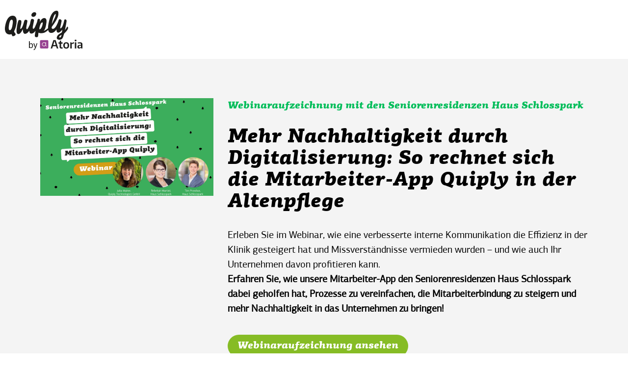

--- FILE ---
content_type: text/html; charset=UTF-8
request_url: https://insights.quiply.com/webinar-seniorenresidenzen
body_size: 11414
content:
<!doctype html><html lang="de"><head>
    <meta charset="utf-8">
    <title>Mehr Nachhaltigkeit durch Digitalisierung</title>
    <link rel="shortcut icon" href="https://insights.quiply.com/hubfs/Quiply-Fav.png">
    <meta name="description" content="Entdecken Sie in dieser Webinaraufzeichnung Tipps &amp; Beispiele, wie die Seniorenresidenzen Haus Schlosspark Prozesse optimiert &amp; Nachhaltigkeit gesteigert haben.">
    
    
    
    
    
    
    <meta name="viewport" content="width=device-width, initial-scale=1">

    <script src="/hs/hsstatic/jquery-libs/static-1.1/jquery/jquery-1.7.1.js"></script>
<script>hsjQuery = window['jQuery'];</script>
    <meta property="og:description" content="Entdecken Sie in dieser Webinaraufzeichnung Tipps &amp; Beispiele, wie die Seniorenresidenzen Haus Schlosspark Prozesse optimiert &amp; Nachhaltigkeit gesteigert haben.">
    <meta property="og:title" content="Mehr Nachhaltigkeit durch Digitalisierung">
    <meta name="twitter:description" content="Entdecken Sie in dieser Webinaraufzeichnung Tipps &amp; Beispiele, wie die Seniorenresidenzen Haus Schlosspark Prozesse optimiert &amp; Nachhaltigkeit gesteigert haben.">
    <meta name="twitter:title" content="Mehr Nachhaltigkeit durch Digitalisierung">

    

    
    <style>
a.cta_button{-moz-box-sizing:content-box !important;-webkit-box-sizing:content-box !important;box-sizing:content-box !important;vertical-align:middle}.hs-breadcrumb-menu{list-style-type:none;margin:0px 0px 0px 0px;padding:0px 0px 0px 0px}.hs-breadcrumb-menu-item{float:left;padding:10px 0px 10px 10px}.hs-breadcrumb-menu-divider:before{content:'›';padding-left:10px}.hs-featured-image-link{border:0}.hs-featured-image{float:right;margin:0 0 20px 20px;max-width:50%}@media (max-width: 568px){.hs-featured-image{float:none;margin:0;width:100%;max-width:100%}}.hs-screen-reader-text{clip:rect(1px, 1px, 1px, 1px);height:1px;overflow:hidden;position:absolute !important;width:1px}
</style>

<link rel="stylesheet" href="https://insights.quiply.com/hubfs/hub_generated/template_assets/1/50779816883/1765209293573/template_main.min.css">
<link rel="stylesheet" href="https://insights.quiply.com/hubfs/hub_generated/template_assets/1/50779573368/1765209289879/template_theme-overrides.min.css">
<link rel="stylesheet" href="https://insights.quiply.com/hubfs/hub_generated/template_assets/1/52279310151/1744234416185/template_swiper.min.css">
<link rel="stylesheet" href="https://insights.quiply.com/hubfs/hub_generated/module_assets/1/52264807722/1765188888976/module_Client_Slider.min.css">
<!-- Editor Styles -->
<style id="hs_editor_style" type="text/css">
#hs_cos_wrapper_widget_1607514879642  { display: block !important; margin-top: 0px !important; padding-top: 0px !important }
#hs_cos_wrapper_widget_1607521648044  { background-color: #f4f4f4 !important; background-image: none !important; border-color: #F1C233 !important; border-radius: 20px !important; border-style: none !important; border-width: 0px !important; display: block !important; padding-bottom: 1px !important; padding-left: 20px !important; padding-right: 18px !important; padding-top: 25px !important }
#hs_cos_wrapper_widget_1607521648044 input[type="submit"] { color: #ffffff !important }
#hs_cos_wrapper_widget_1607521648044 .hs-button { color: #ffffff !important }
#hs_cos_wrapper_widget_1607521648044 input[type="text"] { color: #000000 !important }
#hs_cos_wrapper_widget_1607521648044 input[type="email"] { color: #000000 !important }
#hs_cos_wrapper_widget_1607521648044 textarea { color: #000000 !important }
#hs_cos_wrapper_widget_1607521648044 input[type="number"] { color: #000000 !important }
#hs_cos_wrapper_widget_1607521648044 select { color: #000000 !important }
#hs_cos_wrapper_widget_1607521648044 input[type="file"] { color: #000000 !important }
#hs_cos_wrapper_widget_1607521648044 input[type="tel"] { color: #000000 !important }
#hs_cos_wrapper_widget_1607521648044 input[type="date"] { color: #000000 !important }
#hs_cos_wrapper_widget_1607521648044 .hs-error-msg { color: #000000 !important }
#hs_cos_wrapper_widget_1607521648044 .hs_error_rollup .hs-error-msgs .hs-main-font-element { color: #000000 !important }
#hs_cos_wrapper_widget_1607521648044 .hsfc-ErrorAlert { color: #000000 !important }
#hs_cos_wrapper_widget_1607521648044 label:not(.hs-error-msg) { color: #000000 !important }
#hs_cos_wrapper_widget_1607521648044 label:not(.hs-error-msg) p , #hs_cos_wrapper_widget_1607521648044 label:not(.hs-error-msg) li , #hs_cos_wrapper_widget_1607521648044 label:not(.hs-error-msg) span , #hs_cos_wrapper_widget_1607521648044 label:not(.hs-error-msg) label , #hs_cos_wrapper_widget_1607521648044 label:not(.hs-error-msg) h1 , #hs_cos_wrapper_widget_1607521648044 label:not(.hs-error-msg) h2 , #hs_cos_wrapper_widget_1607521648044 label:not(.hs-error-msg) h3 , #hs_cos_wrapper_widget_1607521648044 label:not(.hs-error-msg) h4 , #hs_cos_wrapper_widget_1607521648044 label:not(.hs-error-msg) h5 , #hs_cos_wrapper_widget_1607521648044 label:not(.hs-error-msg) h6  { color: #000000 !important }
#hs_cos_wrapper_widget_1608631179407  { display: block !important; line-height: 20px !important }
#hs_cos_wrapper_widget_1608631179407  p , #hs_cos_wrapper_widget_1608631179407  li , #hs_cos_wrapper_widget_1608631179407  span , #hs_cos_wrapper_widget_1608631179407  label , #hs_cos_wrapper_widget_1608631179407  h1 , #hs_cos_wrapper_widget_1608631179407  h2 , #hs_cos_wrapper_widget_1608631179407  h3 , #hs_cos_wrapper_widget_1608631179407  h4 , #hs_cos_wrapper_widget_1608631179407  h5 , #hs_cos_wrapper_widget_1608631179407  h6  { line-height: 20px !important }
#hs_cos_wrapper_widget_1608566161643  { color: #000000 !important; display: block !important; font-size: 28px !important; padding-top: 0px !important; text-align: center !important }
#hs_cos_wrapper_widget_1608566161643  p , #hs_cos_wrapper_widget_1608566161643  li , #hs_cos_wrapper_widget_1608566161643  span , #hs_cos_wrapper_widget_1608566161643  label , #hs_cos_wrapper_widget_1608566161643  h1 , #hs_cos_wrapper_widget_1608566161643  h2 , #hs_cos_wrapper_widget_1608566161643  h3 , #hs_cos_wrapper_widget_1608566161643  h4 , #hs_cos_wrapper_widget_1608566161643  h5 , #hs_cos_wrapper_widget_1608566161643  h6  { color: #000000 !important; font-size: 28px !important }
#hs_cos_wrapper_widget_1607514879642  { display: block !important; margin-top: 0px !important; padding-top: 0px !important }
#hs_cos_wrapper_widget_1607521648044  { background-color: #f4f4f4 !important; background-image: none !important; border-color: #F1C233 !important; border-radius: 20px !important; border-style: none !important; border-width: 0px !important; display: block !important; padding-bottom: 1px !important; padding-left: 20px !important; padding-right: 18px !important; padding-top: 25px !important }
#hs_cos_wrapper_widget_1607521648044 input[type="submit"] { color: #ffffff !important }
#hs_cos_wrapper_widget_1607521648044 .hs-button { color: #ffffff !important }
#hs_cos_wrapper_widget_1607521648044 input[type="text"] { color: #000000 !important }
#hs_cos_wrapper_widget_1607521648044 input[type="email"] { color: #000000 !important }
#hs_cos_wrapper_widget_1607521648044 textarea { color: #000000 !important }
#hs_cos_wrapper_widget_1607521648044 input[type="number"] { color: #000000 !important }
#hs_cos_wrapper_widget_1607521648044 select { color: #000000 !important }
#hs_cos_wrapper_widget_1607521648044 input[type="file"] { color: #000000 !important }
#hs_cos_wrapper_widget_1607521648044 input[type="tel"] { color: #000000 !important }
#hs_cos_wrapper_widget_1607521648044 input[type="date"] { color: #000000 !important }
#hs_cos_wrapper_widget_1607521648044 .hs-error-msg { color: #000000 !important }
#hs_cos_wrapper_widget_1607521648044 .hs_error_rollup .hs-error-msgs .hs-main-font-element { color: #000000 !important }
#hs_cos_wrapper_widget_1607521648044 .hsfc-ErrorAlert { color: #000000 !important }
#hs_cos_wrapper_widget_1607521648044 label:not(.hs-error-msg) { color: #000000 !important }
#hs_cos_wrapper_widget_1607521648044 label:not(.hs-error-msg) p , #hs_cos_wrapper_widget_1607521648044 label:not(.hs-error-msg) li , #hs_cos_wrapper_widget_1607521648044 label:not(.hs-error-msg) span , #hs_cos_wrapper_widget_1607521648044 label:not(.hs-error-msg) label , #hs_cos_wrapper_widget_1607521648044 label:not(.hs-error-msg) h1 , #hs_cos_wrapper_widget_1607521648044 label:not(.hs-error-msg) h2 , #hs_cos_wrapper_widget_1607521648044 label:not(.hs-error-msg) h3 , #hs_cos_wrapper_widget_1607521648044 label:not(.hs-error-msg) h4 , #hs_cos_wrapper_widget_1607521648044 label:not(.hs-error-msg) h5 , #hs_cos_wrapper_widget_1607521648044 label:not(.hs-error-msg) h6  { color: #000000 !important }
#hs_cos_wrapper_widget_1608631179407  { display: block !important; line-height: 20px !important }
#hs_cos_wrapper_widget_1608631179407  p , #hs_cos_wrapper_widget_1608631179407  li , #hs_cos_wrapper_widget_1608631179407  span , #hs_cos_wrapper_widget_1608631179407  label , #hs_cos_wrapper_widget_1608631179407  h1 , #hs_cos_wrapper_widget_1608631179407  h2 , #hs_cos_wrapper_widget_1608631179407  h3 , #hs_cos_wrapper_widget_1608631179407  h4 , #hs_cos_wrapper_widget_1608631179407  h5 , #hs_cos_wrapper_widget_1608631179407  h6  { line-height: 20px !important }
#hs_cos_wrapper_widget_1608566161643  { color: #000000 !important; display: block !important; font-size: 28px !important; padding-top: 0px !important; text-align: center !important }
#hs_cos_wrapper_widget_1608566161643  p , #hs_cos_wrapper_widget_1608566161643  li , #hs_cos_wrapper_widget_1608566161643  span , #hs_cos_wrapper_widget_1608566161643  label , #hs_cos_wrapper_widget_1608566161643  h1 , #hs_cos_wrapper_widget_1608566161643  h2 , #hs_cos_wrapper_widget_1608566161643  h3 , #hs_cos_wrapper_widget_1608566161643  h4 , #hs_cos_wrapper_widget_1608566161643  h5 , #hs_cos_wrapper_widget_1608566161643  h6  { color: #000000 !important; font-size: 28px !important }
.dnd_area-row-6-max-width-section-centering > .row-fluid {
  max-width: 1300px !important;
  margin-left: auto !important;
  margin-right: auto !important;
}
.dnd_area-module-3-flexbox-positioning {
  display: -ms-flexbox !important;
  -ms-flex-direction: column !important;
  -ms-flex-align: end !important;
  -ms-flex-pack: start;
  display: flex !important;
  flex-direction: column !important;
  align-items: flex-end !important;
  justify-content: flex-start;
}
.dnd_area-module-3-flexbox-positioning > div {
  max-width: 100%;
  flex-shrink: 0 !important;
}
.widget_1607521606303-flexbox-positioning {
  display: -ms-flexbox !important;
  -ms-flex-direction: column !important;
  -ms-flex-align: center !important;
  -ms-flex-pack: start;
  display: flex !important;
  flex-direction: column !important;
  align-items: center !important;
  justify-content: flex-start;
}
.widget_1607521606303-flexbox-positioning > div {
  max-width: 100%;
  flex-shrink: 0 !important;
}
/* HubSpot Non-stacked Media Query Styles */
@media (min-width:768px) {
  .dnd_area-row-5-vertical-alignment > .row-fluid {
    display: -ms-flexbox !important;
    -ms-flex-direction: row;
    display: flex !important;
    flex-direction: row;
  }
  .cell_17001532568014-row-0-vertical-alignment > .row-fluid {
    display: -ms-flexbox !important;
    -ms-flex-direction: row;
    display: flex !important;
    flex-direction: row;
  }
  .dnd_area-module-5-vertical-alignment {
    display: -ms-flexbox !important;
    -ms-flex-direction: column !important;
    -ms-flex-pack: center !important;
    display: flex !important;
    flex-direction: column !important;
    justify-content: center !important;
  }
  .dnd_area-module-5-vertical-alignment > div {
    flex-shrink: 0 !important;
  }
  .cell_1607521648209-vertical-alignment {
    display: -ms-flexbox !important;
    -ms-flex-direction: column !important;
    -ms-flex-pack: center !important;
    display: flex !important;
    flex-direction: column !important;
    justify-content: center !important;
  }
  .cell_1607521648209-vertical-alignment > div {
    flex-shrink: 0 !important;
  }
  .cell_16075216064662-vertical-alignment {
    display: -ms-flexbox !important;
    -ms-flex-direction: column !important;
    -ms-flex-pack: center !important;
    display: flex !important;
    flex-direction: column !important;
    justify-content: center !important;
  }
  .cell_16075216064662-vertical-alignment > div {
    flex-shrink: 0 !important;
  }
}
/* HubSpot Styles (default) */
.dnd_area-row-0-background-layers {
  background-image: linear-gradient(rgba(244, 244, 244, 1), rgba(244, 244, 244, 1)) !important;
  background-position: left top !important;
  background-size: auto !important;
  background-repeat: no-repeat !important;
}
.dnd_area-row-1-padding {
  padding-top: 20px !important;
  padding-bottom: 0px !important;
  padding-left: 80px !important;
  padding-right: 80px !important;
}
.dnd_area-row-2-padding {
  padding-top: 10px !important;
  padding-bottom: 10px !important;
}
.dnd_area-row-3-padding {
  padding-top: 10px !important;
  padding-bottom: 10px !important;
}
.dnd_area-row-4-padding {
  padding-top: 30px !important;
  padding-bottom: 0px !important;
}
.dnd_area-row-5-padding {
  padding-top: 10px !important;
  padding-bottom: 40px !important;
}
.dnd_area-row-6-padding {
  padding-top: 10px !important;
  padding-bottom: 60px !important;
}
</style>
    

    
<!--  Added by GoogleAnalytics integration -->
<script>
var _hsp = window._hsp = window._hsp || [];
_hsp.push(['addPrivacyConsentListener', function(consent) { if (consent.allowed || (consent.categories && consent.categories.analytics)) {
  (function(i,s,o,g,r,a,m){i['GoogleAnalyticsObject']=r;i[r]=i[r]||function(){
  (i[r].q=i[r].q||[]).push(arguments)},i[r].l=1*new Date();a=s.createElement(o),
  m=s.getElementsByTagName(o)[0];a.async=1;a.src=g;m.parentNode.insertBefore(a,m)
})(window,document,'script','//www.google-analytics.com/analytics.js','ga');
  ga('create','UA-67033522-3','auto');
  ga('send','pageview');
}}]);
</script>

<!-- /Added by GoogleAnalytics integration -->

<!--  Added by GoogleAnalytics4 integration -->
<script>
var _hsp = window._hsp = window._hsp || [];
window.dataLayer = window.dataLayer || [];
function gtag(){dataLayer.push(arguments);}

var useGoogleConsentModeV2 = true;
var waitForUpdateMillis = 1000;


if (!window._hsGoogleConsentRunOnce) {
  window._hsGoogleConsentRunOnce = true;

  gtag('consent', 'default', {
    'ad_storage': 'denied',
    'analytics_storage': 'denied',
    'ad_user_data': 'denied',
    'ad_personalization': 'denied',
    'wait_for_update': waitForUpdateMillis
  });

  if (useGoogleConsentModeV2) {
    _hsp.push(['useGoogleConsentModeV2'])
  } else {
    _hsp.push(['addPrivacyConsentListener', function(consent){
      var hasAnalyticsConsent = consent && (consent.allowed || (consent.categories && consent.categories.analytics));
      var hasAdsConsent = consent && (consent.allowed || (consent.categories && consent.categories.advertisement));

      gtag('consent', 'update', {
        'ad_storage': hasAdsConsent ? 'granted' : 'denied',
        'analytics_storage': hasAnalyticsConsent ? 'granted' : 'denied',
        'ad_user_data': hasAdsConsent ? 'granted' : 'denied',
        'ad_personalization': hasAdsConsent ? 'granted' : 'denied'
      });
    }]);
  }
}

gtag('js', new Date());
gtag('set', 'developer_id.dZTQ1Zm', true);
gtag('config', 'G-290453554');
</script>
<script async src="https://www.googletagmanager.com/gtag/js?id=G-290453554"></script>

<!-- /Added by GoogleAnalytics4 integration -->

    <link rel="canonical" href="https://insights.quiply.com/webinar-seniorenresidenzen">

<!-- ################################# -->
<!-- Google Search Console site verification -->
<!-- ################################# -->
<meta name="google-site-verification" content="IhEj9V1DM7OG2xCQxxqakqyHxEMZ5vdthUi89_Qyfzs">

<!-- ################################# -->
<!-- Whoisvisiting -->
<!-- ################################# -->
<script type="text/javascript">var whoistrack_params=whoistrack_params||[];whoistrack_params.push(["wait","606339924e6e412ab009b4cf12e3ea4c"]);var t=document["createElement"]("script"),i;t["type"]="text/javascript";t["src"]=window["location"]["href"]["split"]("/")[0]+"//app.whoisvisiting.com/who.js";i=document["getElementsByTagName"]("script")[0];i["parentNode"]["insertBefore"](t,i);</script>
<!-- // END Whoisvisiting -->

<!-- ################################# -->
<!-- Google Tag Manager -->
<!-- ################################# -->
<script>(function(w,d,s,l,i){w[l]=w[l]||[];w[l].push({'gtm.start':
new Date().getTime(),event:'gtm.js'});var f=d.getElementsByTagName(s)[0],
j=d.createElement(s),dl=l!='dataLayer'?'&l='+l:'';j.async=true;j.src=
'https://www.googletagmanager.com/gtm.js?id='+i+dl;f.parentNode.insertBefore(j,f);
})(window,document,'script','dataLayer','GTM-5XRWP9P');</script>
<!-- // End Google Tag Manager -->
<meta property="og:image" content="https://insights.quiply.com/hubfs/gratis_mockup%20case%20study.png">
<meta property="og:image:width" content="793">
<meta property="og:image:height" content="1074">
<meta property="og:image:alt" content="case-study-julabo-interne-kommunikation-verbessern">
<meta name="twitter:image" content="https://insights.quiply.com/hubfs/gratis_mockup%20case%20study.png">
<meta name="twitter:image:alt" content="case-study-julabo-interne-kommunikation-verbessern">

<meta property="og:url" content="https://insights.quiply.com/webinar-seniorenresidenzen">
<meta name="twitter:card" content="summary_large_image">
<meta http-equiv="content-language" content="de">






  <meta name="generator" content="HubSpot"></head>
  <body>
    <div class="body-wrapper   hs-content-id-157990526805 hs-landing-page hs-page ">
      
<div data-global-resource-path="QuiplyTechnologies_July2021/templates/partials/header-no-navigation.html"><div class="header-wrapper">
  <header class="header">
    <div class="page-header__outer">
      <div class="page-header__inner">
        <div class="page-header__logo">
          <div id="hs_cos_wrapper_logo" class="hs_cos_wrapper hs_cos_wrapper_widget hs_cos_wrapper_type_module" style="" data-hs-cos-general-type="widget" data-hs-cos-type="module"><a href="https://www.quiply.com/">
  <svg class="logo" width="190" height="120" viewbox="0 0 415.93 211.65" xmlns="http://www.w3.org/2000/svg">
    <defs>
      <style>
        .cls-1{fill:#e9d5e0;}
        .cls-2{fill:#1d1d1b;}
        .cls-3{fill:#964091;}
      </style>
    </defs>
    <g id="Ebene_1-2">
      <path class="cls-2" d="m128.89,200.28c.1-1.67.21-4.28.21-6.36v-30.4h4.38v15.28h.1c1.51-2.76,4.12-4.28,7.61-4.28,5.58,0,9.54,5.01,9.54,12.83,0,9.07-5.16,13.45-10.27,13.45-3.34,0-5.79-1.46-7.4-4.43h-.16l-.21,3.91h-3.81Zm4.59-9.75c0,.57.05,1.14.21,1.62.89,3.39,3.29,5.11,5.95,5.11,4.33,0,6.67-4.07,6.67-9.7,0-5.11-2.19-9.49-6.62-9.49-2.71,0-5.21,2.24-6,5.32-.1.57-.21,1.2-.21,1.88v5.27Z" />
      <path class="cls-2" d="m157.57,175.05l4.85,14.81c.52,1.72,1.04,3.65,1.46,5.16h.1c.42-1.46.89-3.39,1.46-5.21l4.38-14.76h4.59l-6.05,17.47c-2.76,7.98-4.85,12.88-7.93,15.95-2.14,2.03-4.28,2.92-5.32,3.18l-1.25-3.7c1.2-.42,2.61-1.25,3.91-2.5,1.15-1.09,2.5-2.87,3.34-4.85.26-.52.36-.83.36-1.15s-.05-.62-.26-1.15l-8.45-23.25h4.8Z" />
      <rect class="cls-3" x="188.36" y="157.75" width="44.91" height="44.91" rx="5.61" ry="5.61" />
      <rect class="cls-1" x="220.92" y="188.06" width="3.37" height="3.37" />
      <path class="cls-1" d="m217.55,168.98v3.21c-2.03-1.99-4.8-3.21-7.86-3.21-6.2,0-11.23,5.03-11.23,11.23s5.03,11.23,11.23,11.23c3.14,0,5.98-1.29,8.02-3.37h3.21v-19.09h-3.37Zm-7.86,19.09c-4.34,0-7.86-3.52-7.86-7.86s3.52-7.86,7.86-7.86,7.86,3.52,7.86,7.86-3.52,7.86-7.86,7.86Z" />
      <path class="cls-2" d="m245.71,202.18l14.27-44.44h12.2l14.2,44.44v.49h-7.83l-3.89-11.9h-17.24l-3.82,11.9h-7.89v-.49Zm27.13-17.91l-4.07-12.75-2.37-7.83h-.73l-2.37,7.89-4.01,12.69h13.54Z" />
      <path class="cls-2" d="m303.68,203.21c-6.88,0-10.32-3.24-10.32-9.71v-16.82h-5.89v-6.8h6.37l1.15-8.92,6.31-.79v9.71h8.32v6.8h-8.26v15.05c0,1.9.37,3.26,1.12,4.07.75.81,1.93,1.21,3.55,1.21.53,0,1.1-.05,1.73-.15.63-.1,1.28-.25,1.97-.46v6.07c-.89.2-1.86.37-2.91.52-1.05.14-2.1.21-3.16.21Z" />
      <path class="cls-2" d="m329,203.27c-5.14,0-9.04-1.45-11.69-4.34-2.65-2.89-3.98-7.11-3.98-12.66s1.33-9.76,3.98-12.66c2.65-2.89,6.55-4.34,11.69-4.34s8.97,1.45,11.62,4.34c2.65,2.89,3.98,7.11,3.98,12.66s-1.33,9.76-3.98,12.66c-2.65,2.89-6.53,4.34-11.62,4.34Zm0-6.25c1.34,0,2.48-.19,3.43-.58.95-.38,1.73-1,2.34-1.85s1.05-1.95,1.34-3.31c.28-1.36.43-3.02.43-5.01s-.14-3.65-.43-5.01c-.28-1.36-.73-2.46-1.34-3.31s-1.39-1.47-2.34-1.85c-.95-.38-2.09-.58-3.43-.58s-2.54.19-3.49.58c-.95.39-1.73,1-2.34,1.85-.61.85-1.05,1.95-1.34,3.31-.28,1.36-.42,3.03-.42,5.01s.14,3.65.42,5.01c.28,1.36.73,2.46,1.34,3.31.61.85,1.39,1.47,2.34,1.85.95.39,2.11.58,3.49.58Z" />
      <path class="cls-2" d="m350.67,169.88h6.74l.43,4.61h.3c1.42-1.05,3.04-2.06,4.89-3.04,1.84-.97,3.61-1.68,5.31-2.12h2.19v7.16h-2.91c-1.58.2-3.18.61-4.8,1.21-1.62.61-3,1.27-4.13,2v22.95h-8.01v-32.78Z" />
      <path class="cls-2" d="m379.08,164.3c-1.58,0-2.73-.36-3.46-1.09s-1.09-1.86-1.09-3.4.35-2.66,1.06-3.37,1.87-1.06,3.49-1.06,2.79.36,3.52,1.09c.73.73,1.09,1.84,1.09,3.34s-.36,2.67-1.09,3.4c-.73.73-1.9,1.09-3.52,1.09Zm-4.01,5.58h8.01v32.78h-8.01v-32.78Z" />
      <path class="cls-2" d="m397.71,202.97c-2.87,0-5.09-.8-6.65-2.4-1.56-1.6-2.34-3.83-2.34-6.71,0-3.2.99-5.64,2.97-7.31,1.98-1.68,5.06-2.68,9.23-3l7.04-.49v-1.27c0-1.21-.1-2.24-.3-3.07-.2-.83-.57-1.5-1.09-2-.53-.51-1.22-.86-2.09-1.06-.87-.2-1.99-.3-3.37-.3-.65,0-1.37.03-2.16.09s-1.61.13-2.46.21c-.85.08-1.7.18-2.55.3s-1.66.26-2.43.42l-.55-5.77c2.06-.4,4.05-.7,5.95-.88,1.9-.18,3.74-.27,5.52-.27,4.65,0,8.06.87,10.23,2.61,2.16,1.74,3.25,4.45,3.25,8.13v22.46h-6.56l-.73-4.01h-.49c-1.54,1.34-3.2,2.39-4.98,3.16-1.78.77-3.6,1.15-5.46,1.15Zm3.22-5.77c1.13,0,2.33-.29,3.58-.88,1.25-.59,2.41-1.22,3.46-1.91v-6.74l-4.86.43c-2.31.2-3.94.68-4.89,1.43-.95.75-1.43,1.91-1.43,3.49,0,2.79,1.38,4.19,4.13,4.19Z" />
      <path class="cls-2" d="m153.01,32.78c8.02-.25,14.02-7.35,15.04-14.87.88-6.45-3.97-10.11-10.18-9.69-7.6.51-14.46,6.73-15.64,14-1,6.19,4.14,11.64,10.77,10.57" />
      <path class="cls-2" d="m39.44,26.94C13.44,28.86,4.15,63.66.78,86.37c-3.11,20.95,2.63,41.55,26.53,41.28,4.17-.29,6.98-2.34,7.48-2.08,1.68.9,4.4,11.37,6.79,11.33,5.92-.09,14.46-2.87,15.87-9.51.25-1.19-.01-2.6-.76-3.89-1.45-2.51-7.05-8.97-7.09-11.32-.13-6.92,7.39-9.76,12.45-43.47,2.65-19.43.96-43.52-22.6-41.78h0Zm2.49,41.1c-1.34,8.56-3.79,35.53-15.46,36.68-8.37-.96-5.87-17.83-5.22-22.82,1.09-8.38,4.29-32.76,14.65-33.86,8.17-.87,6.91,14.46,6.04,20.01h0Z" />
      <path class="cls-2" d="m334.91,85.59c-.73,0-1.41.74-1.87,1.81-2.2,5.1-10.85,17.23-10.85,17.23-.4-.17,7.06-33.94,8.74-49.18.55-5.03-3.13-9.19-8.27-8.96-2.27.1-3.95,2.34-5.15,8.44-1.97,10.01-9.03,38.42-19.53,40.12-1.1.18-1.8-1.11-1.25-4.01,2.16-11.49,5.41-23.1,7.36-34.41.98-5.7-3.84-10.88-9.63-10.77-3,.05-4.67,1.71-5.83,4.74-1.31,3.44-2.44,6.96-3.46,10.52-5.89,15.02-14.99,35.12-27.31,36.4-9.26-.06-7.11-9.14-5.52-12,5.39-7.79,29.51-38.65,33.5-59.42,1.61-8.4,4.52-26.88-8.96-26.08-25.2,1.49-36.38,38.67-40.61,58.55-1.52,7.16-5,22.13-4.88,35.4-13.41,11.75-23.62,14.68-23.62,14.68,4.79-4.19,11.39-14.98,14.62-42.52,1.89-10.22,2.23-27.72-12.4-26.56-10.75.85-18.44,12.13-22.92,20.88.58-4.14.87-6.21,1.46-10.32.7-4.91-4.67-6.95-7.99-6.73-2.58.17-4.55,1.35-5.87,7.15-.8,3.53-1.55,7.07-2.28,10.62-2.88,7.26-5.72,14.68-9.09,21.74-2.28,4.79-4.99,12.59-10.39,14.55-5.24-1.18-3.51-9.4-2.91-13.27,1.63-10.47,4.64-20.78,6.26-31.13,1.02-6.52-5.86-9.32-11.24-8.89-2.5.2-4.39,1.33-5.84,6.29-2.01,6.9-3.35,14.06-4.48,21.21-1.89,4.52-3.85,9.01-6.02,13.38-2.36,4.76-6.4,14.03-10.6,14.32-3.94.27-3.51-9.18-2.9-13,1.68-10.4,4.34-21.4,5.34-31.24.49-4.8-6.13-6.81-10.16-6.53-3.49.24-5.59,2.57-7.33,8.75-2.75,9.8-9.54,38.19-19.13,40.31-1.09.24-1.94-.95-1.55-3.56,1.85-12.41,7.15-26.23,6.02-38.01-.45-4.75-6.44-6.45-10.79-6.19-3.25.19-4.76,1.69-5.78,4.42-3.9,10.36-5.63,21.72-7.28,32.61-1.23,8.15-7.46,39.14,8.47,38.41,12.85-.59,23.18-27.1,23.18-27.1.11.03-1.19,26.3,11.86,25.93,9.24-.55,16.84-7.58,22.81-16.97.51,8.75,3.41,16.13,12.24,15.56,8.47-.55,15.51-6.69,21.17-15.13-.32,2.14-.65,4.28-.96,6.41-1.04,7.08-2.73,14.59-2.79,21.44-.05,5.15,5.98,6.9,10.35,6.71,3.47-.15,6.51-1.43,7.32-6.65.91-5.84,1.5-17.45,1.79-17.62.46-.27,6.82,2.85,11.77,2.71,17.8.86,28.44-5.47,40.45-17.73,1.73,9.69,6.68,16.8,17.85,16.26,10.87-.53,20-8.5,27.21-19.07-.6,9.14.94,18.02,9.65,17.72,10.1-.35,20.74-16.62,20.74-16.62.06.02-.85,13.16-2.43,15-4.76,4.42-23.14,11.3-26.4,25.17-2.64,11.25,6.01,14.63,14.62,14.53,18.58-1.55,18.94-17,23.37-30.31.6-1.8,1.2-3,1.8-3.6,4.19-4.79,18.5-17.02,20.43-28.49.63-3.75-1.94-7.96-4.11-7.93h0Zm-39.79,58.37c-2.82,0-4.3-2.35-3.75-4.1,1.38-4.35,12.41-10.81,12.41-10.81.52.41-2.31,15.3-8.66,14.9h0Zm-92.29-74.54c-1.27,8.77-6.42,27.67-16.14,30.62-1.48.06-2.25-1.21-2.01-4.02.72-8.39,6.03-32.1,15.87-33.43,1.86-.25,2.86,2.78,2.27,6.84h0Zm48.92,1.26c-.1-.04,7.71-47.84,19.25-53.05,1.67-.08,2.46,1.57.9,8.55-2.59,11.62-20.16,44.5-20.16,44.5h0Z" />
    </g>
  </svg>
</a></div>
        </div>
      </div>
    </div>
  </header>
</div></div>


      

<main id="main-content" class="body-container-wrapper">
  <div class="container-fluid body-container body-container--landing-page">
<div class="row-fluid-wrapper">
<div class="row-fluid">
<div class="span12 widget-span widget-type-cell " style="" data-widget-type="cell" data-x="0" data-w="12">

<div class="row-fluid-wrapper row-depth-1 row-number-1 dnd_area-row-0-background-color dnd_area-row-0-background-layers dnd-section">
<div class="row-fluid ">
<div class="span4 widget-span widget-type-cell dnd-column" style="" data-widget-type="cell" data-x="0" data-w="4">

<div class="row-fluid-wrapper row-depth-1 row-number-2 dnd-row">
<div class="row-fluid ">
<div class="span12 widget-span widget-type-custom_widget dnd_area-module-3-flexbox-positioning dnd-module" style="" data-widget-type="custom_widget" data-x="0" data-w="12">
<div id="hs_cos_wrapper_dnd_area-module-3" class="hs_cos_wrapper hs_cos_wrapper_widget hs_cos_wrapper_type_module widget-type-linked_image" style="" data-hs-cos-general-type="widget" data-hs-cos-type="module">
    






  



<span id="hs_cos_wrapper_dnd_area-module-3_" class="hs_cos_wrapper hs_cos_wrapper_widget hs_cos_wrapper_type_linked_image" style="" data-hs-cos-general-type="widget" data-hs-cos-type="linked_image"><img src="https://insights.quiply.com/hs-fs/hubfs/Webinar-Seniorenresidenzen.jpg?width=2000&amp;height=1125&amp;name=Webinar-Seniorenresidenzen.jpg" class="hs-image-widget " width="2000" height="1125" style="max-width: 100%; height: auto;" alt="Webinar-Seniorenresidenzen" title="Webinar-Seniorenresidenzen" srcset="https://insights.quiply.com/hs-fs/hubfs/Webinar-Seniorenresidenzen.jpg?width=1000&amp;height=563&amp;name=Webinar-Seniorenresidenzen.jpg 1000w, https://insights.quiply.com/hs-fs/hubfs/Webinar-Seniorenresidenzen.jpg?width=2000&amp;height=1125&amp;name=Webinar-Seniorenresidenzen.jpg 2000w, https://insights.quiply.com/hs-fs/hubfs/Webinar-Seniorenresidenzen.jpg?width=3000&amp;height=1688&amp;name=Webinar-Seniorenresidenzen.jpg 3000w, https://insights.quiply.com/hs-fs/hubfs/Webinar-Seniorenresidenzen.jpg?width=4000&amp;height=2250&amp;name=Webinar-Seniorenresidenzen.jpg 4000w, https://insights.quiply.com/hs-fs/hubfs/Webinar-Seniorenresidenzen.jpg?width=5000&amp;height=2813&amp;name=Webinar-Seniorenresidenzen.jpg 5000w, https://insights.quiply.com/hs-fs/hubfs/Webinar-Seniorenresidenzen.jpg?width=6000&amp;height=3375&amp;name=Webinar-Seniorenresidenzen.jpg 6000w" sizes="(max-width: 2000px) 100vw, 2000px"></span></div>

</div><!--end widget-span -->
</div><!--end row-->
</div><!--end row-wrapper -->

</div><!--end widget-span -->
<div class="span8 widget-span widget-type-cell dnd-column" style="" data-widget-type="cell" data-x="4" data-w="8">

<div class="row-fluid-wrapper row-depth-1 row-number-3 cell_17001532568014-row-0-vertical-alignment dnd-row">
<div class="row-fluid ">
<div class="span12 widget-span widget-type-custom_widget dnd-module dnd_area-module-5-vertical-alignment" style="" data-widget-type="custom_widget" data-x="0" data-w="12">
<div id="hs_cos_wrapper_dnd_area-module-5" class="hs_cos_wrapper hs_cos_wrapper_widget hs_cos_wrapper_type_module widget-type-rich_text" style="" data-hs-cos-general-type="widget" data-hs-cos-type="module"><span id="hs_cos_wrapper_dnd_area-module-5_" class="hs_cos_wrapper hs_cos_wrapper_widget hs_cos_wrapper_type_rich_text" style="" data-hs-cos-general-type="widget" data-hs-cos-type="rich_text"><h2 style="font-size: 24px;"><span style="color: #03bd5a; font-size: 20px;"><strong>Webinaraufzeichnung mit den Seniorenresidenzen Haus Schlosspark</strong></span></h2>
<h1 style="font-size: 40px;">Mehr Nachhaltigkeit durch Digitalisierung: So rechnet sich die Mitarbeiter-App Quiply in der Altenpflege</h1>
<p>Erleben Sie im Webinar, wie eine verbesserte interne Kommunikation die Effizienz in der Klinik gesteigert hat und Missverständnisse vermieden wurden – und wie auch Ihr Unternehmen davon profitieren kann.<br><strong>Erfahren Sie, wie unsere Mitarbeiter-App den Seniorenresidenzen Haus Schlosspark dabei geholfen hat, Prozesse zu vereinfachen, die Mitarbeiterbindung zu steigern und mehr Nachhaltigkeit in das Unternehmen zu bringen!</strong></p></span></div>

</div><!--end widget-span -->
</div><!--end row-->
</div><!--end row-wrapper -->

<div class="row-fluid-wrapper row-depth-1 row-number-4 dnd-row">
<div class="row-fluid ">
<div class="span12 widget-span widget-type-custom_widget dnd-module" style="" data-widget-type="custom_widget" data-x="0" data-w="12">
<div id="hs_cos_wrapper_widget_1619787026513" class="hs_cos_wrapper hs_cos_wrapper_widget hs_cos_wrapper_type_module widget-type-rich_text" style="" data-hs-cos-general-type="widget" data-hs-cos-type="module"><span id="hs_cos_wrapper_widget_1619787026513_" class="hs_cos_wrapper hs_cos_wrapper_widget hs_cos_wrapper_type_rich_text" style="" data-hs-cos-general-type="widget" data-hs-cos-type="rich_text"><a class="hs-button" href="#download" id="hs-button_widget_1626765624890" rel="noopener">Webinaraufzeichnung ansehen</a></span></div>

</div><!--end widget-span -->
</div><!--end row-->
</div><!--end row-wrapper -->

</div><!--end widget-span -->
</div><!--end row-->
</div><!--end row-wrapper -->

<div class="row-fluid-wrapper row-depth-1 row-number-5 dnd_area-row-1-padding dnd-section">
<div class="row-fluid ">
<div class="span12 widget-span widget-type-cell dnd-column" style="" data-widget-type="cell" data-x="0" data-w="12">

<div class="row-fluid-wrapper row-depth-1 row-number-6 dnd-row">
<div class="row-fluid ">
<div class="span12 widget-span widget-type-custom_widget dnd-module" style="" data-widget-type="custom_widget" data-x="0" data-w="12">
<div id="hs_cos_wrapper_widget_1607514879642" class="hs_cos_wrapper hs_cos_wrapper_widget hs_cos_wrapper_type_module widget-type-rich_text" style="" data-hs-cos-general-type="widget" data-hs-cos-type="module"><span id="hs_cos_wrapper_widget_1607514879642_" class="hs_cos_wrapper hs_cos_wrapper_widget hs_cos_wrapper_type_rich_text" style="" data-hs-cos-general-type="widget" data-hs-cos-type="rich_text"><h2 style="font-size: 24px; text-align: center;"><span>Nach diesem Webinar mit&nbsp;</span><span style="font-weight: normal;">Rebekah Martini</span><span><span style="font-weight: normal;">,</span> Personalmanagerin der Seniorenresidenzen Haus Schlosspark,&nbsp;</span><span style="font-weight: normal;">Tim Przezbor</span><span>, Pflegekoordinator in den Seniorenresidenzen Haus Schlosspark und&nbsp;<br></span><span style="font-weight: normal;">Julia Maher</span><span>, Senior Customer Success Managerin bei Quiply, wissen Sie:</span></h2></span></div>

</div><!--end widget-span -->
</div><!--end row-->
</div><!--end row-wrapper -->

</div><!--end widget-span -->
</div><!--end row-->
</div><!--end row-wrapper -->

<div class="row-fluid-wrapper row-depth-1 row-number-7 dnd_area-row-2-padding dnd-section">
<div class="row-fluid ">
<div class="span6 widget-span widget-type-cell dnd-column" style="" data-widget-type="cell" data-x="0" data-w="6">

<div class="row-fluid-wrapper row-depth-1 row-number-8 dnd-row">
<div class="row-fluid ">
<div class="span12 widget-span widget-type-custom_widget dnd-module" style="" data-widget-type="custom_widget" data-x="0" data-w="12">
<div id="hs_cos_wrapper_widget_1607516392330" class="hs_cos_wrapper hs_cos_wrapper_widget hs_cos_wrapper_type_module widget-type-rich_text" style="" data-hs-cos-general-type="widget" data-hs-cos-type="module"><span id="hs_cos_wrapper_widget_1607516392330_" class="hs_cos_wrapper hs_cos_wrapper_widget hs_cos_wrapper_type_rich_text" style="" data-hs-cos-general-type="widget" data-hs-cos-type="rich_text"><p>✅ <span>Wie die Seniorenresidenzen effektiv die Mitarbeiterbindung stärken konnten und damit aktiv etwas gegen den Fachkräftemangel unternehmen</span></p></span></div>

</div><!--end widget-span -->
</div><!--end row-->
</div><!--end row-wrapper -->

</div><!--end widget-span -->
<div class="span6 widget-span widget-type-cell dnd-column" style="" data-widget-type="cell" data-x="6" data-w="6">

<div class="row-fluid-wrapper row-depth-1 row-number-9 dnd-row">
<div class="row-fluid ">
<div class="span12 widget-span widget-type-custom_widget dnd-module" style="" data-widget-type="custom_widget" data-x="0" data-w="12">
<div id="hs_cos_wrapper_module_16075166306033" class="hs_cos_wrapper hs_cos_wrapper_widget hs_cos_wrapper_type_module widget-type-rich_text" style="" data-hs-cos-general-type="widget" data-hs-cos-type="module"><span id="hs_cos_wrapper_module_16075166306033_" class="hs_cos_wrapper hs_cos_wrapper_widget hs_cos_wrapper_type_rich_text" style="" data-hs-cos-general-type="widget" data-hs-cos-type="rich_text"><p style="font-size: 20px; font-weight: normal;">✅ <span>Wie einfach man Prozesse wie Essensbestellungen, Reisekostenabrechnungen, Krankmeldungen und vieles mehr digitalisieren kann</span></p></span></div>

</div><!--end widget-span -->
</div><!--end row-->
</div><!--end row-wrapper -->

</div><!--end widget-span -->
</div><!--end row-->
</div><!--end row-wrapper -->

<div class="row-fluid-wrapper row-depth-1 row-number-10 dnd-section dnd_area-row-3-padding">
<div class="row-fluid ">
<div class="span6 widget-span widget-type-cell dnd-column" style="" data-widget-type="cell" data-x="0" data-w="6">

<div class="row-fluid-wrapper row-depth-1 row-number-11 dnd-row">
<div class="row-fluid ">
<div class="span12 widget-span widget-type-custom_widget dnd-module" style="" data-widget-type="custom_widget" data-x="0" data-w="12">
<div id="hs_cos_wrapper_module_16075169579069" class="hs_cos_wrapper hs_cos_wrapper_widget hs_cos_wrapper_type_module widget-type-rich_text" style="" data-hs-cos-general-type="widget" data-hs-cos-type="module"><span id="hs_cos_wrapper_module_16075169579069_" class="hs_cos_wrapper hs_cos_wrapper_widget hs_cos_wrapper_type_rich_text" style="" data-hs-cos-general-type="widget" data-hs-cos-type="rich_text"><p style="font-size: 20px; font-weight: normal;">✅ <span>Wie eine gute interne Kommunikation sich auf die Produktivität auswirkt und Kosten senkt</span></p></span></div>

</div><!--end widget-span -->
</div><!--end row-->
</div><!--end row-wrapper -->

</div><!--end widget-span -->
<div class="span6 widget-span widget-type-cell dnd-column" style="" data-widget-type="cell" data-x="6" data-w="6">

<div class="row-fluid-wrapper row-depth-1 row-number-12 dnd-row">
<div class="row-fluid ">
<div class="span12 widget-span widget-type-custom_widget dnd-module" style="" data-widget-type="custom_widget" data-x="0" data-w="12">
<div id="hs_cos_wrapper_module_160751695790613" class="hs_cos_wrapper hs_cos_wrapper_widget hs_cos_wrapper_type_module widget-type-rich_text" style="" data-hs-cos-general-type="widget" data-hs-cos-type="module"><span id="hs_cos_wrapper_module_160751695790613_" class="hs_cos_wrapper hs_cos_wrapper_widget hs_cos_wrapper_type_rich_text" style="" data-hs-cos-general-type="widget" data-hs-cos-type="rich_text"><p style="font-size: 20px; font-weight: normal;">✅ <span>Sie erfahren aus erster Hand, wie die Seniorenresidenzen Haus Schlosspark die Skepsis der Mitarbeitenden überwunden und die App erfolgreich implementiert haben. Wir teilen bewährte Praktiken und Erfolgsgeschichten, die Sie inspirieren werden!</span></p></span></div>

</div><!--end widget-span -->
</div><!--end row-->
</div><!--end row-wrapper -->

</div><!--end widget-span -->
</div><!--end row-->
</div><!--end row-wrapper -->

<div class="row-fluid-wrapper row-depth-1 row-number-13 dnd-section dnd_area-row-4-padding">
<div class="row-fluid ">
<div class="span12 widget-span widget-type-cell dnd-column" style="" data-widget-type="cell" data-x="0" data-w="12">

<div class="row-fluid-wrapper row-depth-1 row-number-14 dnd-row">
<div class="row-fluid ">
<div class="span12 widget-span widget-type-custom_widget dnd-module" style="" data-widget-type="custom_widget" data-x="0" data-w="12">
<div id="hs_cos_wrapper_widget_1607523448965" class="hs_cos_wrapper hs_cos_wrapper_widget hs_cos_wrapper_type_module widget-type-rich_text" style="" data-hs-cos-general-type="widget" data-hs-cos-type="module"><span id="hs_cos_wrapper_widget_1607523448965_" class="hs_cos_wrapper hs_cos_wrapper_widget hs_cos_wrapper_type_rich_text" style="" data-hs-cos-general-type="widget" data-hs-cos-type="rich_text"><a id="download" data-hs-anchor="true"></a>
<h2 style="text-align: center; font-size: 36px;"><span style="color: #000000;">Jetzt die Webinar-Aufzeichnung ansehen!</span></h2></span></div>

</div><!--end widget-span -->
</div><!--end row-->
</div><!--end row-wrapper -->

</div><!--end widget-span -->
</div><!--end row-->
</div><!--end row-wrapper -->

<div class="row-fluid-wrapper row-depth-1 row-number-15 dnd-section dnd_area-row-5-padding dnd_area-row-5-vertical-alignment">
<div class="row-fluid ">
<div class="span5 widget-span widget-type-cell cell_16075216064662-vertical-alignment dnd-column" style="" data-widget-type="cell" data-x="0" data-w="5">

<div class="row-fluid-wrapper row-depth-1 row-number-16 dnd-row">
<div class="row-fluid ">
<div class="span12 widget-span widget-type-custom_widget widget_1607521606303-flexbox-positioning dnd-module" style="" data-widget-type="custom_widget" data-x="0" data-w="12">
<div id="hs_cos_wrapper_widget_1607521606303" class="hs_cos_wrapper hs_cos_wrapper_widget hs_cos_wrapper_type_module widget-type-linked_image" style="" data-hs-cos-general-type="widget" data-hs-cos-type="module">
    






  



<span id="hs_cos_wrapper_widget_1607521606303_" class="hs_cos_wrapper hs_cos_wrapper_widget hs_cos_wrapper_type_linked_image" style="" data-hs-cos-general-type="widget" data-hs-cos-type="linked_image"><img src="https://insights.quiply.com/hs-fs/hubfs/Webinar-Seniorenresidenzen-Screenshot.jpg?width=2000&amp;height=992&amp;name=Webinar-Seniorenresidenzen-Screenshot.jpg" class="hs-image-widget " width="2000" height="992" style="max-width: 100%; height: auto;" alt="Webinar-Seniorenresidenzen-Screenshot" title="Webinar-Seniorenresidenzen-Screenshot" srcset="https://insights.quiply.com/hs-fs/hubfs/Webinar-Seniorenresidenzen-Screenshot.jpg?width=1000&amp;height=496&amp;name=Webinar-Seniorenresidenzen-Screenshot.jpg 1000w, https://insights.quiply.com/hs-fs/hubfs/Webinar-Seniorenresidenzen-Screenshot.jpg?width=2000&amp;height=992&amp;name=Webinar-Seniorenresidenzen-Screenshot.jpg 2000w, https://insights.quiply.com/hs-fs/hubfs/Webinar-Seniorenresidenzen-Screenshot.jpg?width=3000&amp;height=1488&amp;name=Webinar-Seniorenresidenzen-Screenshot.jpg 3000w, https://insights.quiply.com/hs-fs/hubfs/Webinar-Seniorenresidenzen-Screenshot.jpg?width=4000&amp;height=1984&amp;name=Webinar-Seniorenresidenzen-Screenshot.jpg 4000w, https://insights.quiply.com/hs-fs/hubfs/Webinar-Seniorenresidenzen-Screenshot.jpg?width=5000&amp;height=2480&amp;name=Webinar-Seniorenresidenzen-Screenshot.jpg 5000w, https://insights.quiply.com/hs-fs/hubfs/Webinar-Seniorenresidenzen-Screenshot.jpg?width=6000&amp;height=2976&amp;name=Webinar-Seniorenresidenzen-Screenshot.jpg 6000w" sizes="(max-width: 2000px) 100vw, 2000px"></span></div>

</div><!--end widget-span -->
</div><!--end row-->
</div><!--end row-wrapper -->

</div><!--end widget-span -->
<div class="span7 widget-span widget-type-cell cell_1607521648209-vertical-alignment dnd-column" style="" data-widget-type="cell" data-x="5" data-w="7">

<div class="row-fluid-wrapper row-depth-1 row-number-17 dnd-row">
<div class="row-fluid ">
<div class="span12 widget-span widget-type-custom_widget dnd-module" style="" data-widget-type="custom_widget" data-x="0" data-w="12">
<div id="hs_cos_wrapper_widget_1607521648044" class="hs_cos_wrapper hs_cos_wrapper_widget hs_cos_wrapper_type_module widget-type-form" style="" data-hs-cos-general-type="widget" data-hs-cos-type="module">


	



	<span id="hs_cos_wrapper_widget_1607521648044_" class="hs_cos_wrapper hs_cos_wrapper_widget hs_cos_wrapper_type_form" style="" data-hs-cos-general-type="widget" data-hs-cos-type="form">
<div id="hs_form_target_widget_1607521648044"></div>








</span>
</div>

</div><!--end widget-span -->
</div><!--end row-->
</div><!--end row-wrapper -->

</div><!--end widget-span -->
</div><!--end row-->
</div><!--end row-wrapper -->

<div class="row-fluid-wrapper row-depth-1 row-number-18 dnd_area-row-6-padding dnd-section dnd_area-row-6-max-width-section-centering">
<div class="row-fluid ">
<div class="span12 widget-span widget-type-cell dnd-column" style="" data-widget-type="cell" data-x="0" data-w="12">

<div class="row-fluid-wrapper row-depth-1 row-number-19 dnd-row">
<div class="row-fluid ">
<div class="span12 widget-span widget-type-custom_widget dnd-module" style="" data-widget-type="custom_widget" data-x="0" data-w="12">
<div id="hs_cos_wrapper_widget_1608631179407" class="hs_cos_wrapper hs_cos_wrapper_widget hs_cos_wrapper_type_module widget-type-header" style="" data-hs-cos-general-type="widget" data-hs-cos-type="module">



<span id="hs_cos_wrapper_widget_1608631179407_" class="hs_cos_wrapper hs_cos_wrapper_widget hs_cos_wrapper_type_header" style="" data-hs-cos-general-type="widget" data-hs-cos-type="header"><h1></h1></span></div>

</div><!--end widget-span -->
</div><!--end row-->
</div><!--end row-wrapper -->

<div class="row-fluid-wrapper row-depth-1 row-number-20 dnd-row">
<div class="row-fluid ">
<div class="span12 widget-span widget-type-custom_widget dnd-module" style="" data-widget-type="custom_widget" data-x="0" data-w="12">
<div id="hs_cos_wrapper_widget_1608566161643" class="hs_cos_wrapper hs_cos_wrapper_widget hs_cos_wrapper_type_module widget-type-header" style="" data-hs-cos-general-type="widget" data-hs-cos-type="module">



<span id="hs_cos_wrapper_widget_1608566161643_" class="hs_cos_wrapper hs_cos_wrapper_widget hs_cos_wrapper_type_header" style="" data-hs-cos-general-type="widget" data-hs-cos-type="header"><h1>Bei Kommunikation der #1 Mitarbeiter-App vertrauen</h1></span></div>

</div><!--end widget-span -->
</div><!--end row-->
</div><!--end row-wrapper -->

<div class="row-fluid-wrapper row-depth-1 row-number-21 dnd-row">
<div class="row-fluid ">
<div class="span12 widget-span widget-type-custom_widget dnd-module" style="" data-widget-type="custom_widget" data-x="0" data-w="12">
<div id="hs_cos_wrapper_widget_1629716926174" class="hs_cos_wrapper hs_cos_wrapper_widget hs_cos_wrapper_type_module" style="" data-hs-cos-general-type="widget" data-hs-cos-type="module"><div class="client-slider">
    <!-- Slider main container -->
    <div class="swiper-container client-swiper">
        <!-- Additional required wrapper -->
        <div class="swiper-wrapper">
            <!-- Slides -->
            
            <div class="swiper-slide">
                
                
                
                
                
                
                <img src="https://insights.quiply.com/hs-fs/hubfs/client_hengst.webp?width=100&amp;height=100&amp;name=client_hengst.webp" alt="client_hengst" loading="lazy" width="100" height="100" style="max-width: 100%; height: auto;" srcset="https://insights.quiply.com/hs-fs/hubfs/client_hengst.webp?width=50&amp;height=50&amp;name=client_hengst.webp 50w, https://insights.quiply.com/hs-fs/hubfs/client_hengst.webp?width=100&amp;height=100&amp;name=client_hengst.webp 100w, https://insights.quiply.com/hs-fs/hubfs/client_hengst.webp?width=150&amp;height=150&amp;name=client_hengst.webp 150w, https://insights.quiply.com/hs-fs/hubfs/client_hengst.webp?width=200&amp;height=200&amp;name=client_hengst.webp 200w, https://insights.quiply.com/hs-fs/hubfs/client_hengst.webp?width=250&amp;height=250&amp;name=client_hengst.webp 250w, https://insights.quiply.com/hs-fs/hubfs/client_hengst.webp?width=300&amp;height=300&amp;name=client_hengst.webp 300w" sizes="(max-width: 100px) 100vw, 100px">
                
            </div>
            
            <div class="swiper-slide">
                
                
                
                
                
                
                <img src="https://insights.quiply.com/hs-fs/hubfs/kraft.png?width=86&amp;height=100&amp;name=kraft.png" alt="kraft" loading="lazy" width="86" height="100" style="max-width: 100%; height: auto;" srcset="https://insights.quiply.com/hs-fs/hubfs/kraft.png?width=43&amp;height=50&amp;name=kraft.png 43w, https://insights.quiply.com/hs-fs/hubfs/kraft.png?width=86&amp;height=100&amp;name=kraft.png 86w, https://insights.quiply.com/hs-fs/hubfs/kraft.png?width=129&amp;height=150&amp;name=kraft.png 129w, https://insights.quiply.com/hs-fs/hubfs/kraft.png?width=172&amp;height=200&amp;name=kraft.png 172w, https://insights.quiply.com/hs-fs/hubfs/kraft.png?width=215&amp;height=250&amp;name=kraft.png 215w, https://insights.quiply.com/hs-fs/hubfs/kraft.png?width=258&amp;height=300&amp;name=kraft.png 258w" sizes="(max-width: 86px) 100vw, 86px">
                
            </div>
            
            <div class="swiper-slide">
                
                
                
                
                
                
                <img src="https://insights.quiply.com/hs-fs/hubfs/client_birchmeier.png?width=315&amp;height=50&amp;name=client_birchmeier.png" alt="client_birchmeier" loading="lazy" width="315" height="50" style="max-width: 100%; height: auto;" srcset="https://insights.quiply.com/hs-fs/hubfs/client_birchmeier.png?width=158&amp;height=25&amp;name=client_birchmeier.png 158w, https://insights.quiply.com/hs-fs/hubfs/client_birchmeier.png?width=315&amp;height=50&amp;name=client_birchmeier.png 315w, https://insights.quiply.com/hs-fs/hubfs/client_birchmeier.png?width=473&amp;height=75&amp;name=client_birchmeier.png 473w, https://insights.quiply.com/hs-fs/hubfs/client_birchmeier.png?width=630&amp;height=100&amp;name=client_birchmeier.png 630w, https://insights.quiply.com/hs-fs/hubfs/client_birchmeier.png?width=788&amp;height=125&amp;name=client_birchmeier.png 788w, https://insights.quiply.com/hs-fs/hubfs/client_birchmeier.png?width=945&amp;height=150&amp;name=client_birchmeier.png 945w" sizes="(max-width: 315px) 100vw, 315px">
                
            </div>
            
            <div class="swiper-slide">
                
                
                
                
                
                
                <img src="https://insights.quiply.com/hs-fs/hubfs/2000px-Logo_REWE.svg.png?width=289&amp;height=100&amp;name=2000px-Logo_REWE.svg.png" alt="2000px-Logo_REWE.svg" loading="lazy" width="289" height="100" style="max-width: 100%; height: auto;" srcset="https://insights.quiply.com/hs-fs/hubfs/2000px-Logo_REWE.svg.png?width=145&amp;height=50&amp;name=2000px-Logo_REWE.svg.png 145w, https://insights.quiply.com/hs-fs/hubfs/2000px-Logo_REWE.svg.png?width=289&amp;height=100&amp;name=2000px-Logo_REWE.svg.png 289w, https://insights.quiply.com/hs-fs/hubfs/2000px-Logo_REWE.svg.png?width=434&amp;height=150&amp;name=2000px-Logo_REWE.svg.png 434w, https://insights.quiply.com/hs-fs/hubfs/2000px-Logo_REWE.svg.png?width=578&amp;height=200&amp;name=2000px-Logo_REWE.svg.png 578w, https://insights.quiply.com/hs-fs/hubfs/2000px-Logo_REWE.svg.png?width=723&amp;height=250&amp;name=2000px-Logo_REWE.svg.png 723w, https://insights.quiply.com/hs-fs/hubfs/2000px-Logo_REWE.svg.png?width=867&amp;height=300&amp;name=2000px-Logo_REWE.svg.png 867w" sizes="(max-width: 289px) 100vw, 289px">
                
            </div>
            
            <div class="swiper-slide">
                
                
                
                
                
                
                <img src="https://insights.quiply.com/hs-fs/hubfs/client_ede.png?width=67&amp;height=100&amp;name=client_ede.png" alt="client_ede" loading="lazy" width="67" height="100" style="max-width: 100%; height: auto;" srcset="https://insights.quiply.com/hs-fs/hubfs/client_ede.png?width=34&amp;height=50&amp;name=client_ede.png 34w, https://insights.quiply.com/hs-fs/hubfs/client_ede.png?width=67&amp;height=100&amp;name=client_ede.png 67w, https://insights.quiply.com/hs-fs/hubfs/client_ede.png?width=101&amp;height=150&amp;name=client_ede.png 101w, https://insights.quiply.com/hs-fs/hubfs/client_ede.png?width=134&amp;height=200&amp;name=client_ede.png 134w, https://insights.quiply.com/hs-fs/hubfs/client_ede.png?width=168&amp;height=250&amp;name=client_ede.png 168w, https://insights.quiply.com/hs-fs/hubfs/client_ede.png?width=201&amp;height=300&amp;name=client_ede.png 201w" sizes="(max-width: 67px) 100vw, 67px">
                
            </div>
            
            <div class="swiper-slide">
                
                
                
                
                
                
                <img src="https://insights.quiply.com/hs-fs/hubfs/Logo_Fraenkische_Rohrwerke.png?width=602&amp;height=100&amp;name=Logo_Fraenkische_Rohrwerke.png" alt="Logo_Fraenkische_Rohrwerke" loading="lazy" width="602" height="100" style="max-width: 100%; height: auto;" srcset="https://insights.quiply.com/hs-fs/hubfs/Logo_Fraenkische_Rohrwerke.png?width=301&amp;height=50&amp;name=Logo_Fraenkische_Rohrwerke.png 301w, https://insights.quiply.com/hs-fs/hubfs/Logo_Fraenkische_Rohrwerke.png?width=602&amp;height=100&amp;name=Logo_Fraenkische_Rohrwerke.png 602w, https://insights.quiply.com/hs-fs/hubfs/Logo_Fraenkische_Rohrwerke.png?width=903&amp;height=150&amp;name=Logo_Fraenkische_Rohrwerke.png 903w, https://insights.quiply.com/hs-fs/hubfs/Logo_Fraenkische_Rohrwerke.png?width=1204&amp;height=200&amp;name=Logo_Fraenkische_Rohrwerke.png 1204w, https://insights.quiply.com/hs-fs/hubfs/Logo_Fraenkische_Rohrwerke.png?width=1505&amp;height=250&amp;name=Logo_Fraenkische_Rohrwerke.png 1505w, https://insights.quiply.com/hs-fs/hubfs/Logo_Fraenkische_Rohrwerke.png?width=1806&amp;height=300&amp;name=Logo_Fraenkische_Rohrwerke.png 1806w" sizes="(max-width: 602px) 100vw, 602px">
                
            </div>
            
            <div class="swiper-slide">
                
                
                
                
                
                
                <img src="https://insights.quiply.com/hs-fs/hubfs/client_christian-cavegn.png?width=146&amp;height=73&amp;name=client_christian-cavegn.png" alt="client_christian-cavegn" loading="lazy" width="146" height="73" style="max-width: 100%; height: auto;" srcset="https://insights.quiply.com/hs-fs/hubfs/client_christian-cavegn.png?width=73&amp;height=37&amp;name=client_christian-cavegn.png 73w, https://insights.quiply.com/hs-fs/hubfs/client_christian-cavegn.png?width=146&amp;height=73&amp;name=client_christian-cavegn.png 146w, https://insights.quiply.com/hs-fs/hubfs/client_christian-cavegn.png?width=219&amp;height=110&amp;name=client_christian-cavegn.png 219w, https://insights.quiply.com/hs-fs/hubfs/client_christian-cavegn.png?width=292&amp;height=146&amp;name=client_christian-cavegn.png 292w, https://insights.quiply.com/hs-fs/hubfs/client_christian-cavegn.png?width=365&amp;height=183&amp;name=client_christian-cavegn.png 365w, https://insights.quiply.com/hs-fs/hubfs/client_christian-cavegn.png?width=438&amp;height=219&amp;name=client_christian-cavegn.png 438w" sizes="(max-width: 146px) 100vw, 146px">
                
            </div>
            
        </div>
    </div>
    <div class="client-swiper-outer">
        <div class="client-swiperheadline">
            Zufriedene Kunden, die auf Quiply setzen
        </div>
    </div>
</div>



<script src="https://unpkg.com/swiper/swiper-bundle.min.js"></script>

<script>
    var swiper = new Swiper(".client-swiper", {
        slidesPerView: 1,
        loop: true,
        autoplay: {
          delay: 2000,
          disableOnInteraction: false,
        },
        breakpoints: {
            320: {
                slidesPerView: 2,
              
            },
            768: {
                slidesPerView: 4,
               
            },
        },
    });
</script></div>

</div><!--end widget-span -->
</div><!--end row-->
</div><!--end row-wrapper -->

</div><!--end widget-span -->
</div><!--end row-->
</div><!--end row-wrapper -->

</div><!--end widget-span -->
</div>
</div>
</div>
</main>


      
<div data-global-resource-path="QuiplyTechnologies_July2021/templates/partials/footer-no-navigation.html"><footer class="footer lp">
  <div class="page-footer__legal">
    <div class="page-center">
      <span id="hs_cos_wrapper_legal_link" class="hs_cos_wrapper hs_cos_wrapper_widget hs_cos_wrapper_type_rich_text" style="" data-hs-cos-general-type="widget" data-hs-cos-type="rich_text"><a href="https://quiply.com/impressum" title="Impressum" rel="noopener">Impressum</a> / <a href="https://www.quiply.com/datenschutz" title="Datenschutz" rel="noopener">Datenschutz</a></span>
    </div> 
  </div>
</footer></div>

    </div>
    
    <script src="https://ajax.googleapis.com/ajax/libs/jquery/3.5.1/jquery.min.js"></script>
    
    
<!-- HubSpot performance collection script -->
<script defer src="/hs/hsstatic/content-cwv-embed/static-1.1293/embed.js"></script>
<script src="https://insights.quiply.com/hubfs/hub_generated/template_assets/1/50779573295/1765209290940/template_main.min.js"></script>
<script>
var hsVars = hsVars || {}; hsVars['language'] = 'de';
</script>

<script src="/hs/hsstatic/cos-i18n/static-1.53/bundles/project.js"></script>

    <!--[if lte IE 8]>
    <script charset="utf-8" src="https://js.hsforms.net/forms/v2-legacy.js"></script>
    <![endif]-->

<script data-hs-allowed="true" src="/_hcms/forms/v2.js"></script>

    <script data-hs-allowed="true">
        var options = {
            portalId: '3925173',
            formId: 'a6c0f3b2-4c92-44a5-b589-a7b98328b4d9',
            formInstanceId: '4100',
            
            pageId: '157990526805',
            
            region: 'na1',
            
            
            
            
            pageName: "Mehr Nachhaltigkeit durch Digitalisierung",
            
            
            redirectUrl: "https:\/\/insights.quiply.com\/webinaraufzeichnung_seniorenresidenzen-altenpflege",
            
            
            
            
            
            css: '',
            target: '#hs_form_target_widget_1607521648044',
            
            
            
            
            
            
            
            contentType: "landing-page",
            
            
            
            formsBaseUrl: '/_hcms/forms/',
            
            
            
            formData: {
                cssClass: 'hs-form stacked hs-custom-form'
            }
        };

        options.getExtraMetaDataBeforeSubmit = function() {
            var metadata = {};
            

            if (hbspt.targetedContentMetadata) {
                var count = hbspt.targetedContentMetadata.length;
                var targetedContentData = [];
                for (var i = 0; i < count; i++) {
                    var tc = hbspt.targetedContentMetadata[i];
                     if ( tc.length !== 3) {
                        continue;
                     }
                     targetedContentData.push({
                        definitionId: tc[0],
                        criterionId: tc[1],
                        smartTypeId: tc[2]
                     });
                }
                metadata["targetedContentMetadata"] = JSON.stringify(targetedContentData);
            }

            return metadata;
        };

        hbspt.forms.create(options);
    </script>


<!-- Start of HubSpot Analytics Code -->
<script type="text/javascript">
var _hsq = _hsq || [];
_hsq.push(["setContentType", "landing-page"]);
_hsq.push(["setCanonicalUrl", "https:\/\/insights.quiply.com\/webinar-seniorenresidenzen"]);
_hsq.push(["setPageId", "157990526805"]);
_hsq.push(["setContentMetadata", {
    "contentPageId": 157990526805,
    "legacyPageId": "157990526805",
    "contentFolderId": null,
    "contentGroupId": null,
    "abTestId": null,
    "languageVariantId": 157990526805,
    "languageCode": "de",
    
    
}]);
</script>

<script type="text/javascript" id="hs-script-loader" async defer src="/hs/scriptloader/3925173.js"></script>
<!-- End of HubSpot Analytics Code -->


<script type="text/javascript">
var hsVars = {
    render_id: "8c45b09b-d490-4d01-ab50-6ef3cc4adc29",
    ticks: 1767487581150,
    page_id: 157990526805,
    
    content_group_id: 0,
    portal_id: 3925173,
    app_hs_base_url: "https://app.hubspot.com",
    cp_hs_base_url: "https://cp.hubspot.com",
    language: "de",
    analytics_page_type: "landing-page",
    scp_content_type: "",
    
    analytics_page_id: "157990526805",
    category_id: 1,
    folder_id: 0,
    is_hubspot_user: false
}
</script>


<script defer src="/hs/hsstatic/HubspotToolsMenu/static-1.432/js/index.js"></script>

<!-- Google Tag Manager (noscript) -->
<noscript><iframe src="https://www.googletagmanager.com/ns.html?id=GTM-5XRWP9P" height="0" width="0" style="display:none;visibility:hidden"></iframe></noscript>
<!-- End Google Tag Manager (noscript) -->


    
    
    
  
</body></html>

--- FILE ---
content_type: text/css
request_url: https://insights.quiply.com/hubfs/hub_generated/template_assets/1/50779816883/1765209293573/template_main.min.css
body_size: 9219
content:
*, *:before, *:after {
  box-sizing: border-box;
}
/*! normalize.css v8.0.1 | MIT License | github.com/necolas/normalize.css */

/* Document
   ========================================================================== */

/**
 * 1. Correct the line height in all browsers.
 * 2. Prevent adjustments of font size after orientation changes in iOS.
 */

html {
  -webkit-text-size-adjust: 100%; /* 2 */
}

/* Sections
   ========================================================================== */

/**
 * Remove the margin in all browsers.
 */

body {
  margin: 0;
}

/**
 * Render the `main` element consistently in IE.
 */

main {
  display: block;
}

/**
 * Correct the font size and margin on `h1` elements within `section` and
 * `article` contexts in Chrome, Firefox, and Safari.
 */

h1 {
  font-size: 2em;
  margin: 0.67em 0;
}

/* Grouping content
   ========================================================================== */

/**
 * 1. Add the correct box sizing in Firefox.
 * 2. Show the overflow in Edge and IE.
 */

hr {
  box-sizing: content-box; /* 1 */
  height: 0; /* 1 */
  overflow: visible; /* 2 */
}

/**
 * 1. Correct the inheritance and scaling of font size in all browsers.
 * 2. Correct the odd `em` font sizing in all browsers.
 */

pre {
  font-family: monospace, monospace; /* 1 */
  font-size: 1em; /* 2 */
}

/* Text-level semantics
   ========================================================================== */

/**
 * Remove the gray background on active links in IE 10.
 */

a {
  background-color: transparent;
}

/**
 * 1. Remove the bottom border in Chrome 57-
 * 2. Add the correct text decoration in Chrome, Edge, IE, Opera, and Safari.
 */

abbr[title] {
  border-bottom: none; /* 1 */
  text-decoration: underline; /* 2 */
  text-decoration: underline dotted; /* 2 */
}

/**
 * Add the correct font weight in Chrome, Edge, and Safari.
 */

b,
strong {
  font-weight: bolder;
}

/**
 * 1. Correct the inheritance and scaling of font size in all browsers.
 * 2. Correct the odd `em` font sizing in all browsers.
 */

code,
kbd,
samp {
  font-family: monospace, monospace; /* 1 */
  font-size: 1em; /* 2 */
}

/**
 * Add the correct font size in all browsers.
 */

small {
  font-size: 80%;
}

/**
 * Prevent `sub` and `sup` elements from affecting the line height in
 * all browsers.
 */

sub,
sup {
  font-size: 75%;
  line-height: 0;
  position: relative;
  vertical-align: baseline;
}

sub {
  bottom: -0.25em;
}

sup {
  top: -0.5em;
}

/* Embedded content
   ========================================================================== */

/**
 * Remove the border on images inside links in IE 10.
 */

img {
  border-style: none;
}

/* Forms
   ========================================================================== */

/**
 * 1. Change the font styles in all browsers.
 * 2. Remove the margin in Firefox and Safari.
 */

button,
input,
optgroup,
select,
textarea {
  font-family: inherit; /* 1 */
  font-size: 100%; /* 1 */
  line-height: 1.15; /* 1 */
  margin: 0; /* 2 */
}

/**
 * Show the overflow in IE.
 * 1. Show the overflow in Edge.
 */

button,
input { /* 1 */
  overflow: visible;
}

/**
 * Remove the inheritance of text transform in Edge, Firefox, and IE.
 * 1. Remove the inheritance of text transform in Firefox.
 */

button,
select { /* 1 */
  text-transform: none;
}

/**
 * Correct the inability to style clickable types in iOS and Safari.
 */

button,
[type="button"],
[type="reset"],
[type="submit"] {
  -webkit-appearance: button;
}

/**
 * Remove the inner border and padding in Firefox.
 */

button::-moz-focus-inner,
[type="button"]::-moz-focus-inner,
[type="reset"]::-moz-focus-inner,
[type="submit"]::-moz-focus-inner {
  border-style: none;
  padding: 0;
}

/**
 * Restore the focus styles unset by the previous rule.
 */

button:-moz-focusring,
[type="button"]:-moz-focusring,
[type="reset"]:-moz-focusring,
[type="submit"]:-moz-focusring {
  outline: 1px dotted ButtonText;
}

/**
 * Correct the padding in Firefox.
 */

fieldset {
  padding: 0.35em 0.75em 0.625em;
}

/**
 * 1. Correct the text wrapping in Edge and IE.
 * 2. Correct the color inheritance from `fieldset` elements in IE.
 * 3. Remove the padding so developers are not caught out when they zero out
 *    `fieldset` elements in all browsers.
 */

legend {
  box-sizing: border-box; /* 1 */
  color: inherit; /* 2 */
  display: table; /* 1 */
  max-width: 100%; /* 1 */
  padding: 0; /* 3 */
  white-space: normal; /* 1 */
}

/**
 * Add the correct vertical alignment in Chrome, Firefox, and Opera.
 */

progress {
  vertical-align: baseline;
}

/**
 * Remove the default vertical scrollbar in IE 10+.
 */

textarea {
  overflow: auto;
}

/**
 * 1. Add the correct box sizing in IE 10.
 * 2. Remove the padding in IE 10.
 */

[type="checkbox"],
[type="radio"] {
  box-sizing: border-box; /* 1 */
  padding: 0; /* 2 */
}

/**
 * Correct the cursor style of increment and decrement buttons in Chrome.
 */

[type="number"]::-webkit-inner-spin-button,
[type="number"]::-webkit-outer-spin-button {
  height: auto;
}

/**
 * 1. Correct the odd appearance in Chrome and Safari.
 * 2. Correct the outline style in Safari.
 */

[type="search"] {
  -webkit-appearance: textfield; /* 1 */
  outline-offset: -2px; /* 2 */
}

/**
 * Remove the inner padding in Chrome and Safari on macOS.
 */

[type="search"]::-webkit-search-decoration {
  -webkit-appearance: none;
}

/**
 * 1. Correct the inability to style clickable types in iOS and Safari.
 * 2. Change font properties to `inherit` in Safari.
 */

::-webkit-file-upload-button {
  -webkit-appearance: button; /* 1 */
  font: inherit; /* 2 */
}

/* Interactive
   ========================================================================== */

/*
 * Add the correct display in Edge, IE 10+, and Firefox.
 */

details {
  display: block;
}

/*
 * Add the correct display in all browsers.
 */

summary {
  display: list-item;
}

/* Misc
   ========================================================================== */

/**
 * Add the correct display in IE 10+.
 */

template {
  display: none;
}

/**
 * Add the correct display in IE 10.
 */

[hidden] {
  display: none;
}
/* Responsive Grid */

.row-fluid {
    width: 100%;
    *zoom: 1;
}

.row-fluid:before, .row-fluid:after {
    display: table;
    content: "";
}

.row-fluid:after {
    clear: both;
}

.row-fluid [class*="span"] {
    display: block;
    float: left;
    width: 100%;
    min-height: 1px;
    margin-left: 2.127659574%;
    *margin-left: 2.0744680846382977%;
    -webkit-box-sizing: border-box;
    -moz-box-sizing: border-box;
    -ms-box-sizing: border-box;
    box-sizing: border-box;
}

.row-fluid [class*="span"]:first-child {
    margin-left: 0;
}

.row-fluid .span12 {
    width: 99.99999998999999%;
    *width: 99.94680850063828%;
}

.row-fluid .span11 {
    width: 91.489361693%;
    *width: 91.4361702036383%;
}

.row-fluid .span10 {
    width: 82.97872339599999%;
    *width: 82.92553190663828%;
}

.row-fluid .span9 {
    width: 74.468085099%;
    *width: 74.4148936096383%;
}

.row-fluid .span8 {
    width: 65.95744680199999%;
    *width: 65.90425531263828%;
}

.row-fluid .span7 {
    width: 57.446808505%;
    *width: 57.3936170156383%;
}

.row-fluid .span6 {
    width: 48.93617020799999%;
    *width: 48.88297871863829%;
}

.row-fluid .span5 {
    width: 40.425531911%;
    *width: 40.3723404216383%;
}

.row-fluid .span4 {
    width: 31.914893614%;
    *width: 31.8617021246383%;
}

.row-fluid .span3 {
    width: 23.404255317%;
    *width: 23.3510638276383%;
}

.row-fluid .span2 {
    width: 14.89361702%;
    *width: 14.8404255306383%;
}

.row-fluid .span1 {
    width: 6.382978723%;
    *width: 6.329787233638298%;
}

.container-fluid {
    *zoom: 1;
}

.container-fluid:before, .container-fluid:after {
    display: table;
    content: "";
}

.container-fluid:after {
    clear: both;
}

@media (max-width: 767px) {
    .row-fluid {
        width: 100%;
    }

    .row-fluid [class*="span"] {
        display: block;
        float: none;
        width: auto;
        margin-left: 0;
    }
}

@media (min-width: 768px) and (max-width: 1139px) {
    .row-fluid {
        width: 100%;
        *zoom: 1;
    }

    .row-fluid:before, .row-fluid:after {
        display: table;
        content: "";
    }

    .row-fluid:after {
        clear: both;
    }

    .row-fluid [class*="span"] {
        display: block;
        float: left;
        width: 100%;
        min-height: 1px;
        margin-left: 2.762430939%;
        *margin-left: 2.709239449638298%;
        -webkit-box-sizing: border-box;
        -moz-box-sizing: border-box;
        -ms-box-sizing: border-box;
        box-sizing: border-box;
    }

    .row-fluid [class*="span"]:first-child {
        margin-left: 0;
    }

    .row-fluid .span12 {
        width: 99.999999993%;
        *width: 99.9468085036383%;
    }

    .row-fluid .span11 {
        width: 91.436464082%;
        *width: 91.38327259263829%;
    }

    .row-fluid .span10 {
        width: 82.87292817100001%;
        *width: 82.8197366816383%;
    }

    .row-fluid .span9 {
        width: 74.30939226%;
        *width: 74.25620077063829%;
    }

    .row-fluid .span8 {
        width: 65.74585634900001%;
        *width: 65.6926648596383%;
    }

    .row-fluid .span7 {
        width: 57.182320438000005%;
        *width: 57.129128948638304%;
    }

    .row-fluid .span6 {
        width: 48.618784527%;
        *width: 48.5655930376383%;
    }

    .row-fluid .span5 {
        width: 40.055248616%;
        *width: 40.0020571266383%;
    }

    .row-fluid .span4 {
        width: 31.491712705%;
        *width: 31.4385212156383%;
    }

    .row-fluid .span3 {
        width: 22.928176794%;
        *width: 22.874985304638297%;
    }

    .row-fluid .span2 {
        width: 14.364640883%;
        *width: 14.311449393638298%;
    }

    .row-fluid .span1 {
        width: 5.801104972%;
        *width: 5.747913482638298%;
    }
}

@media (min-width: 1280px) {
    .row-fluid {
        width: 100%;
        *zoom: 1;
    }

    .row-fluid:before, .row-fluid:after {
        display: table;
        content: "";
    }

    .row-fluid:after {
        clear: both;
    }

    .row-fluid [class*="span"] {
        display: block;
        float: left;
        width: 100%;
        min-height: 1px;
        margin-left: 2.564102564%;
        *margin-left: 2.510911074638298%;
        -webkit-box-sizing: border-box;
        -moz-box-sizing: border-box;
        -ms-box-sizing: border-box;
        box-sizing: border-box;
    }

    .row-fluid [class*="span"]:first-child {
        margin-left: 0;
    }

    .row-fluid .span12 {
        width: 100%;
        *width: 99.94680851063829%;
    }

    .row-fluid .span11 {
        width: 91.45299145300001%;
        *width: 91.3997999636383%;
    }

    .row-fluid .span10 {
        width: 82.905982906%;
        *width: 82.8527914166383%;
    }

    .row-fluid .span9 {
        width: 74.358974359%;
        *width: 74.30578286963829%;
    }

    .row-fluid .span8 {
        width: 65.81196581200001%;
        *width: 65.7587743226383%;
    }

    .row-fluid .span7 {
        width: 57.264957265%;
        *width: 57.2117657756383%;
    }

    .row-fluid .span6 {
        width: 48.717948718%;
        *width: 48.6647572286383%;
    }

    .row-fluid .span5 {
        width: 40.170940171000005%;
        *width: 40.117748681638304%;
    }

    .row-fluid .span4 {
        width: 31.623931624%;
        *width: 31.5707401346383%;
    }

    .row-fluid .span3 {
        width: 23.076923077%;
        *width: 23.0237315876383%;
    }

    .row-fluid .span2 {
        width: 14.529914530000001%;
        *width: 14.4767230406383%;
    }

    .row-fluid .span1 {
        width: 5.982905983%;
        *width: 5.929714493638298%;
    }
}

/* Clearfix */

.clearfix {
    *zoom: 1;
}

.clearfix:before, .clearfix:after {
    display: table;
    content: "";
}

.clearfix:after {
    clear: both;
}

/* Visibilty Classes */

.hide {
    display: none;
}

.show {
    display: block;
}

.invisible {
    visibility: hidden;
}

.hidden {
    display: none;
    visibility: hidden;
}

/* Responsive Visibilty Classes */

.visible-phone {
    display: none !important;
}

.visible-tablet {
    display: none !important;
}

.hidden-desktop {
    display: none !important;
}

@media (max-width: 767px) {
    .visible-phone {
        display: inherit !important;
    }

    .hidden-phone {
        display: none !important;
    }

    .hidden-desktop {
        display: inherit !important;
    }

    .visible-desktop {
        display: none !important;
    }
}

@media (min-width: 768px) and (max-width: 1139px) {
    .visible-tablet {
        display: inherit !important;
    }

    .hidden-tablet {
        display: none !important;
    }

    .hidden-desktop {
        display: inherit !important;
    }

    .visible-desktop {
        display: none !important ;
    }
}
.banner-area .dnd-section ,
.banner-section .dnd-section,
.banner-section .dnd-section>.row-fluid{
  padding: 0;
}
.dnd-section>.row-fluid,
.page-center,
.content-wrapper {
  max-width: ;
  margin-right: auto;
  margin-left: auto;
  padding-right: .75rem;
  padding-left: .75rem;
}

.content-wrapper .dnd-section>.row-fluid{
  max-width:100%;  
}

.body-wrapper {
  position: relative;
  max-width: 1920px;
  margin: 0 auto;
}
@font-face {
  font-family: PF Agora Sans Pro;
  src: url(https://3925173.fs1.hubspotusercontent-na1.net/hubfs/3925173/raw_assets/public/QuiplyTechnologies_July2021/Fonts/pfagorasanspro-lightitalic.woff) format("woff"),
    url(https://3925173.fs1.hubspotusercontent-na1.net/hubfs/3925173/raw_assets/public/QuiplyTechnologies_July2021/Fonts/pfagorasanspro-lightitalic.ttf) format("truetype");
  font-style: italic;
  font-weight: 300;
}
@font-face {
  font-family: PF Agora Sans Pro;
  src: url(https://3925173.fs1.hubspotusercontent-na1.net/hubfs/3925173/raw_assets/public/QuiplyTechnologies_July2021/Fonts/pfagorasanspro-italic.woff) format("woff"),
    url(https://3925173.fs1.hubspotusercontent-na1.net/hubfs/3925173/raw_assets/public/QuiplyTechnologies_July2021/Fonts/pfagorasanspro-italic.ttf) format("truetype");
  font-style: italic;
  font-weight: 400;  
}
@font-face {
  font-family: PF Agora Sans Pro;
  src: url(https://3925173.fs1.hubspotusercontent-na1.net/hubfs/3925173/raw_assets/public/QuiplyTechnologies_July2021/Fonts/pfagorasanspro-regular.woff) format("woff"), 
    url(https://3925173.fs1.hubspotusercontent-na1.net/hubfs/3925173/raw_assets/public/QuiplyTechnologies_July2021/Fonts/pfagorasanspro-regular.ttf) format("truetype");
  font-style: normal;
  font-weight: 400;  
}
@font-face {
  font-family: PF Agora Sans Pro;
  src: url(https://3925173.fs1.hubspotusercontent-na1.net/hubfs/3925173/raw_assets/public/QuiplyTechnologies_July2021/Fonts/pfagorasanspro-bolditalic.woff) format("woff"),
    url(https://3925173.fs1.hubspotusercontent-na1.net/hubfs/3925173/raw_assets/public/QuiplyTechnologies_July2021/Fonts/pfagorasanspro-bolditalic.ttf) format("truetype");
  font-style: italic;
  font-weight: 600;  
}
@font-face {
  font-family: PF Agora Sans Pro;
  src: url(https://3925173.fs1.hubspotusercontent-na1.net/hubfs/3925173/raw_assets/public/QuiplyTechnologies_July2021/Fonts/pfagoraslabpro-blackitalic.woff) format("woff"),
    url(https://3925173.fs1.hubspotusercontent-na1.net/hubfs/3925173/raw_assets/public/QuiplyTechnologies_July2021/Fonts/pfagoraslabpro-blackitalic.ttf) format("truetype");
  font-style: italic;
  font-weight: 800;  
}
@font-face {
  font-family: PF Agora Slab Pro;
  src: url(https://3925173.fs1.hubspotusercontent-na1.net/hubfs/3925173/raw_assets/public/QuiplyTechnologies_July2021/Fonts/pfagoraslabpro-blackitalic.woff) format("woff2"), 
    url(https://3925173.fs1.hubspotusercontent-na1.net/hubfs/3925173/raw_assets/public/QuiplyTechnologies_July2021/Fonts/pfagoraslabpro-blackitalic.woff2) format("woff"), 
    url(https://3925173.fs1.hubspotusercontent-na1.net/hubfs/3925173/raw_assets/public/QuiplyTechnologies_July2021/Fonts/pfagoraslabpro-blackitalic.ttf) format("truetype");
  font-style: normal;
  font-weight: 900;  
}



body {
  line-height: 1.5;
  word-break: break-word;
}

html[lang^="ja"] body,
html[lang^="zh"] body,
html[lang^="ko"] body {
  line-break: strict;
  word-break: break-all;
}

/* Paragraphs */

p {
  margin: 0 0 30px;
}

/* Anchors */

a {
  cursor: pointer;
  text-decoration: none;
  -webkit-transition: color .3s ease;
  -moz-transition: color .3s ease;
  -o-transition: color .3s ease;
  transition: color .3s ease;
}

/* Headings */

h1,
h2,
h3,
h4,
h5,
h6 {
  margin: 0 0 1.4rem;
  line-height: 1.2;
}
h1 {
  font-style: normal;
  display: block;
  line-height: 1.1;
  margin-bottom: 30px;
}
h2, h3, h4, h5, h6 {
  font-style: italic;
  display: block;
  margin-bottom: 30px;
}

/* Lists */

ul,
ol {
  margin-top: 0;
  margin-bottom: 1rem;
  padding-left: 2rem;
}

ul ul,
ol ul,
ul ol,
ol ol {
  margin: 0;
}

ul.no-list {
  list-style: none;
}

/* Code blocks */

code {
  vertical-align: bottom;
}

/* Blockquotes */

blockquote {
  margin: 0 0 1rem;
}

/* Horizontal rules */

hr {
  background-color: #CCC;
  border: none;
  color: #CCC;
  height: 1px;
}
img {
  vertical-align: middle;
}

.header svg,
.footer svg{
  vertical-align: middle;
}
button{
  cursor: pointer;
  border: none;
  margin: 0;
  padding: 0;
  width: auto;
  overflow: visible;
  background: transparent;
  color: inherit;
  font: inherit;
  line-height: normal;
  text-align: inherit;
  -webkit-font-smoothing: inherit;
  -moz-osx-font-smoothing: inherit;
  -webkit-appearance: none;
}
.cta-button, .hs-cta-wrapper {
  display: inline-block;
  margin: 0 10px;
}
.button,
.cta-button>a,
.hs-cta-wrapper a {
  cursor: pointer;
  display: inline-block;
  font-family: PF Agora Slab Pro,helvetica,arial,sans-serif;
  font-weight: 900;
  font-style: normal;
  height: 46px;
  line-height: 50px;
  padding: 0 20px;
  font-size: 20px;
  text-align: center;
  text-decoration: none;
  white-space: nowrap;
  overflow: hidden;
  text-overflow: ellipsis;
  border: 0;
  border-radius: 30px;
  cursor: pointer;
  transition: color .1s ease,background-color .3s ease;
  background: #86bc25;
  color: #fff;
}

button:disabled,
.button:disabled {
  background-color: #D0D0D0;
  border-color: #D0D0D0;
  color: #E6E6E6;
}

button:hover,
button:focus{
  outline: none;
}

.button:hover,
.button:focus,
.cta-button>a:hover,
.hs-cta-wrapper a:hover,
.cta-button>a:focus,
.hs-cta-wrapper a:focus{
  text-decoration: none;
  background: #964091;
  color: #fff;
}

button:active,
.button:active {
  text-decoration: none;
}
/* Form fields */
.form-title {
  padding:5px 10px;
  font-size: 30px;
}
.hs-form-field {
  margin-bottom: 1.4rem;
}


form.hs-form fieldset.form-columns-3 .hs-form-field{
width: 33.3%;
}


.form-columns-1 .hs-form-field {
width: 100%!important;
}


/* Labels */

form label {
  display: block;
  float: none;
  width: auto;
  font-weight: 500;
  text-align: left;
  line-height: 20px;
  padding-top: 0;
  margin-bottom: 4px;
  font-size: px;

}

.hs-form-field label {
  font-family: PF Agora Sans Pro, tahoma, arial, helvetica, sans-serif;
  font-size: 15px;
}

/* Help text - legends */

form legend {
  font-size: 0.875rem;
}

/* Inputs */

form input[type=text],
form input[type=email],
form input[type=password],
form input[type=tel],
form input[type=number],
form input[type=file],
form select,
form textarea {
  display: inline-block;
  max-width: 100%;
  width: 100%;
  height: 40px;
  padding: 9px 10px;
  font-family: "PF Agora Sans Pro",Helvetica Neue,Helvetica,Arial,sans-serif;
  font-size: 16px;
  font-weight: normal;
  line-height: 22px;
}

form fieldset {
  max-width: 100% !important;
}

/* clears the 'X' from Internet Explorer */
input[type=search]::-ms-clear {
  display: none;
  width: 0;
  height: 0;
}

input[type=search]::-ms-reveal {
  display: none;
  width: 0;
  height: 0;
}

/* clears the 'X' from Chrome */
input[type="search"]::-webkit-search-decoration,
input[type="search"]::-webkit-search-cancel-button,
input[type="search"]::-webkit-search-results-button,
input[type="search"]::-webkit-search-results-decoration {
  display: none;
}


::-webkit-input-placeholder {
  color: #bfbfbf
}

::-moz-placeholder {
  color: #bfbfbf
}

:-ms-input-placeholder {
  color: #bfbfbf
}

:-moz-placeholder {
  color: #bfbfbf
}

::placeholder {
  color: #bfbfbf
}


/* Inputs - checkbox/radio */

form .inputs-list {
  margin: 0 0 5px;
  width: 100%;
  padding-left: 5px;
  list-style: none;
}
.inputs-list label {
  display: block;
  float: none;
  width: auto;
  padding: 0;
  line-height: 18px;
  text-align: left;
  white-space: normal;
  font-weight: normal;
}

form .inputs-list > li {
  display: block;
  padding: 0;
  width: 100%;
  padding-top: 0;
}

form .inputs-list input,
form .inputs-list span {
  vertical-align: middle;
}

form input[type=checkbox],
form input[type=radio] {
  cursor: pointer;
  margin-right: 0.35rem;
  height: auto;
}

/* Inputs - datepicker */

.hs-dateinput {
  position: relative;
}

.hs-dateinput:before {
  content:'\01F4C5';
  position: absolute;
  right: 10%;
  top: 50%;
  transform: translateY(-50%);
}

.fn-date-picker .pika-table thead th {
  color: #FFF;
}

.fn-date-picker td.is-selected .pika-button {
  border-radius: 0;
  box-shadow: none;
}

.fn-date-picker td .pika-button:hover,
.fn-date-picker td .pika-button:focus {
  border-radius: 0 !important;
  color: #FFF;
}

/* Inputs - file picker */

form input[type=file] {
  background-color: transparent;
  border: initial;
  padding: initial;
}

/* Headings and text */

form .hs-richtext,
form .hs-richtext p {
  font-size: 12px;
  line-height: 15px;
  margin: 0 0 0.5rem;
}

form .hs-richtext img {
  max-width: 100% !important;
}

/* GDPR */

.legal-consent-container .hs-form-booleancheckbox-display > span,
.legal-consent-container .hs-form-booleancheckbox-display > span p {
  font-size: 12px;
  line-height: 8px;
  margin-left: 1rem !important;
 
 
}

/* Validation */
.hs-error-msgs{
  padding:0;
  margin:0;
  list-style:none;
}
.hs-form-required {
  color: #ff0000;
}

.hs-input.invalid.error {
  border-color: #EF6B51;
}

form .hs-error-msgs label{
  color: #f2545b;
}

/* Submit button */
.actions {
  margin-top: 18px;
  margin-bottom: 18px;
}
form input[type=submit],
form .hs-button ,
.hs-button {
  margin:8px 0;
  cursor: pointer;
  display: inline-block;
  white-space: normal;
  font-family: PF Agora Slab Pro,helvetica,arial,sans-serif;
  font-weight: 900;
  font-style: normal;
  line-height: 46px;
  font-size: 20px;
  text-align: center;
  text-decoration: none;
  overflow: hidden;
  text-overflow: ellipsis;
  transition: color .1s ease,background-color .3s ease;

}

/* Captcha */

.grecaptcha-badge {
  margin: 0 auto;
}
/* Table */

table {
  border: 1px solid;
  margin-bottom: 1.4rem;
  overflow-wrap: break-word;
}

/* Table Cells */

th,
td {
  border: 1px solid;
  padding: 0.75rem;
  vertical-align: top;
}

/* Table Header */

thead th,
thead td {
  border-bottom: 2px solid;
  vertical-align: bottom;
}
.header-wrapper {
  font-size: 16px;
  font-family: PF Agora Sans Pro,helvetica,arial,sans-serif;
  font-weight: 400;
  line-height: 1.5;
  min-height: 80px;
}


.page-header__logo a:hover .logo__background {
  fill: #d69d1d;
}


.hamburger {
  padding: 12px 6px;
  display: inline-block;
  cursor: pointer;
  -webkit-transition-property: opacity,-webkit-filter;
  transition-property: opacity,-webkit-filter;
  -o-transition-property: opacity,filter;
  transition-property: opacity,filter;
  transition-property: opacity,filter,-webkit-filter;
  -webkit-transition-duration: .15s;
  -o-transition-duration: .15s;
  transition-duration: .15s;
  -webkit-transition-timing-function: linear;
  -o-transition-timing-function: linear;
  transition-timing-function: linear;
  font: inherit;
  color: inherit;
  text-transform: none;
  background-color: transparent;
  border: 0;
  margin: 0;
  overflow: visible;
  -webkit-transform: translateY(3px);
  -ms-transform: translateY(3px);
  transform: translateY(3px);
}

.hamburger .hamburger-box {
  width: 28px;
  height: 21px;
  display: inline-block;
  position: relative;
}
.hamburger .hamburger-inner {
  display: block;
  top: 50%;
  margin-top: -1.5px;
  -webkit-transition-duration: .1s;
  -o-transition-duration: .1s;
  transition-duration: .1s;
  -webkit-transition-timing-function: cubic-bezier(.55,.055,.675,.19);
  -o-transition-timing-function: cubic-bezier(.55,.055,.675,.19);
  transition-timing-function: cubic-bezier(.55,.055,.675,.19);
}
.hamburger .hamburger-inner, .hamburger .hamburger-inner:after, .hamburger .hamburger-inner:before {
  width: 28px;
  height: 3px;
  background-color: #000;
  border-radius: 0;
  position: absolute;
  -webkit-transition-property: -webkit-transform;
  transition-property: -webkit-transform;
  -o-transition-property: transform;
  transition-property: transform;
  transition-property: transform, -webkit-transform;
  -webkit-transition-duration: .15s;
  -o-transition-duration: .15s;
  transition-duration: .15s;
  -webkit-transition-timing-function: ease;
  -o-transition-timing-function: ease;
  transition-timing-function: ease;
}



.hamburger .hamburger-inner:after, .hamburger .hamburger-inner:before {
  content: " ";
  display: block;
}

.hamburger .hamburger-inner:before {
  top: -9px;
  -webkit-transition: top .1s ease .14s,opacity .1s ease;
  -o-transition: top .1s ease .14s,opacity .1s ease;
  transition: top .1s ease .14s,opacity .1s ease;
}

.hamburger .hamburger-inner:after {
  bottom: -9px;
  -webkit-transition: bottom .1s ease .14s,-webkit-transform .1s cubic-bezier(.55,.055,.675,.19);
  transition: bottom .1s ease .14s,-webkit-transform .1s cubic-bezier(.55,.055,.675,.19);
  -o-transition: bottom .1s ease .14s,transform .1s cubic-bezier(.55,.055,.675,.19);
  transition: bottom .1s ease .14s,transform .1s cubic-bezier(.55,.055,.675,.19);
  transition: bottom .1s ease .14s,transform .1s cubic-bezier(.55,.055,.675,.19),-webkit-transform .1s cubic-bezier(.55,.055,.675,.19);
}

.mobile-open .hamburger .hamburger-inner {
  transform: rotate( 45deg );
  transition-delay: .14s;
  transition-timing-function: cubic-bezier(.215,.61,.355,1);
}

.mobile-open .hamburger .hamburger-inner:before {
  top: 0;
  opacity: 0;
  transition: top .1s ease,opacity .1s ease .14s;
}

.mobile-open .hamburger .hamburger-inner:after {
  bottom: 0;
  transform: rotate( -90deg );
  transition: bottom .1s ease,transform .1s cubic-bezier(.215,.61,.355,1) .14s;
}


/* =============search-form =============*/


.search-form {
  width: 100%;
  font-size: 20px;
}

.search-form form {
  display: -webkit-box;
  display: -ms-flexbox;
  display: flex;
  height: 64px;
}

.search-form__input {
  width: 100%;
}
.search-form__submit {
  -ms-flex-negative: 0;
  flex-shrink: 0;
  height: 100%;
}

.search-form__input input {
  margin: 0;
  font-family: inherit;
  font-size: inherit;
  line-height: inherit;
  border-radius: 0;
  width: 100%;
  padding: 2px 25px 0;
  height: 100%;
  color: #000;
  border: 2px solid #ddd;
  border-right: 0;
  outline: none;
  -webkit-appearance: none;
  border-top-left-radius: 32px;
  border-bottom-left-radius: 32px;
}
.search-form__input input::placeholder {
  color: #757575;
}
.search-form__submit button {
  font-family: PF Agora Slab Pro,helvetica,arial,sans-serif;
  font-weight: 900;
  font-style: normal;
  display: block;
  height: 100%;
  padding: 4px 20px 0 18px;
  color: #fff;
  font-weight: 700;
  letter-spacing: 1px;
  background-color: #05bd5a;
  border-top-right-radius: 32px;
  border-bottom-right-radius: 32px;
  -webkit-transition: background-color .3s ease;
  -o-transition: background-color .3s ease;
  transition: background-color .3s ease;
  cursor: pointer;
}
.search-form__submit button:hover {
  background-color: #d69d1d;
}

/*==================================================== 
====================Media Query======================
====================================================*/
@media (min-width: 576px){
  .search-form {
    width: 510px;
  }
}

@media (min-width: 768px){
  .header-wrapper{
    font-size: 18px;
  } 
  .search-form {
    width: 680px;
  }
  .search-form__submit button {
    padding: 4px 35px 0 30px;
  }
}

@media (min-width: 992px){
  .mobile-menu{
    display:none !important;
  }
  .search-form {
    width: 926px;
  }

  .page-header__outer {
    position: fixed;
    top: 0;
    left: 0;
    width: 100%;
    background-color: #fff;
    -webkit-transition: -webkit-transform .2s ease;
    transition: -webkit-transform .2s ease;
    -o-transition: transform .2s ease;
    transition: transform .2s ease;
    transition: transform .2s ease, -webkit-transform .2s ease;
    z-index: 9990;
  }
  .page-header__inner {
    position: relative;
    width: 100%;
    margin: 0 auto;
    background-color: #fff;
    height: 120px;
    z-index: 2;
  }
  .page-header__logo {
    position: absolute;
    bottom: 8px;
    left: 10px;
    z-index: 2;
    -webkit-transition: -webkit-transform .2s ease;
    transition: -webkit-transform .2s ease;
    -o-transition: transform .2s ease;
    transition: transform .2s ease;
    transition: transform .2s ease, -webkit-transform .2s ease;
  }
  .page-header__logo a {
    display: block;
  }
  .page-header__logo svg {
    height: 100px;
    width: 158px;
  }

  .page-header__mobile {
    display: none;
  }
  .header-wrapper{
    font-size: 20px;
    min-height: 120px;
  }
  .page-header__navigation {
    display: -webkit-box;
    display: -ms-flexbox;
    display: flex;
    -ms-flex-wrap: wrap;
    flex-wrap: wrap;
  }
  .page-header__navigation-main {
    -webkit-box-ordinal-group: 3;
    -ms-flex-order: 2;
    order: 2;
    position: relative;
    display: -webkit-box;
    display: -ms-flexbox;
    display: flex;
    -webkit-box-pack: justify;
    -ms-flex-pack: justify;
    justify-content: space-between;
    -webkit-box-align: center;
    -ms-flex-align: center;
    align-items: center;
    width: 100%;
    height: 80px;
    padding-left: 180px;
    padding-right: 15px;
  }
  .page-header__navigation-meta {
    -webkit-box-ordinal-group: 2;
    -ms-flex-order: 1;
    order: 1;
    display: -webkit-box;
    display: -ms-flexbox;
    display: flex;
    -webkit-box-pack: justify;
    -ms-flex-pack: justify;
    justify-content: space-between;
    -webkit-box-align: center;
    -ms-flex-align: center;
    align-items: center;
    width: 100%;
    height: 40px;
    background-color: #f4f4f4;
    padding-left: 180px;
    padding-right: 15px;
  }
  .page-header__navigation-contact, .page-header__navigation-servicemenu {
    font-size: 16px;
    font-style: italic;
  }
  .page-header__navigation-contact ul, .page-header__navigation-servicemenu ul {
    display: -webkit-box;
    display: -ms-flexbox;
    display: flex;
    list-style: none;
    padding: 0;
    margin: 0;
    -webkit-transform: translateY(2px);
    -ms-transform: translateY(2px);
    transform: translateY(2px);
  }

  .page-header__navigation-contact li, .page-header__navigation-servicemenu li {
    margin: 0 25px 0 0;
  }

  .page-header__navigation-contact a,
  .page-header__navigation-contact button,
  .page-header__navigation-servicemenu a,
  .page-header__navigation-servicemenu button {
    color: #000;
    -webkit-transition: color .3s ease;
    -o-transition: color .3s ease;
    transition: color .3s ease;
  }

  .page-header__navigation-contact svg, .page-header__navigation-servicemenu svg {
    height: 22px;
    width: 22px;
    margin: 0 2px 2px 0;
    color: inherit;
    fill: currentColor;
  }

  .page-header__navigation-contact li:last-child, .page-header__navigation-servicemenu li:last-child {
    margin: 0;
  }

  .page-header__navigation-contact a:hover, 
  .page-header__navigation-contact button:hover, 
  .page-header__navigation-servicemenu a:hover,
  .page-header__navigation-servicemenu button:hover {
    color: #04a44e;
  }

  .page-header__search {
    position: fixed;
    top: 220px;
    left: 10%;
    display: -webkit-box;
    display: -ms-flexbox;
    display: flex;
    -webkit-box-pack: center;
    -ms-flex-pack: center;
    justify-content: center;
    width: 80%;
    pointer-events: none;
    opacity: 0;
    -webkit-transition: opacity .3s ease;
    -o-transition: opacity .3s ease;
    transition: opacity .3s ease;
    z-index: 9985;
  }

  .search-open  .page-header__search {
    pointer-events: auto;
    opacity: 1;
  }

  .custom-menu-primary .hs-menu-wrapper > ul {
    display: -webkit-box;
    display: -ms-flexbox;
    display: flex;
  }

  .custom-menu-primary .hs-menu-wrapper > ul > li{
    position: relative;
    margin: 0 25px 0 0;
  }

  .custom-menu-primary .hs-menu-wrapper > ul > li > a{
    position: relative;
    display: block;
    height: 100%;
    font-size: 18px;
    font-style: italic;
    color: #05bd5a; 
  }
  .custom-menu-primary .hs-menu-wrapper>ul>li>a:hover {
    color: #d69d1d;
  }

  .custom-menu-primary .hs-menu-wrapper > ul > li.hs-item-has-children > a{
    padding-right: 15px;
  }

  .custom-menu-primary .hs-menu-wrapper>ul>li.hs-item-has-children>a:after {
    content: "";
    position: absolute;
    display: block;
    width: 9px;
    height: 9px;
    border-bottom: 2px solid #000;
    border-right: 2px solid #000;
    pointer-events: none;
    transform-origin: 66% 66%;
    transition: transform .25s ease-in-out;
    transform: rotate( 45deg);
    top: 6px;
    right: 0;
  }
  .custom-menu-primary .hs-menu-wrapper>ul>li>ul {
    display: block;
    position: absolute;
    top: 25px;
    left: -10%;
    width: 640px;
    padding-top: 40px;
    opacity: 0;
    -webkit-transition: opacity .3s ease;
    -o-transition: opacity .3s ease;
    transition: opacity .3s ease;
    visibility: hidden;
  }

  .custom-menu-primary .hs-menu-wrapper>ul>li:first-child>ul {
    left: -10%;
    right: auto;
  }

  .custom-menu-primary .hs-menu-wrapper>ul>li:not(:first-child)>ul {
    left: 10%;
/*     right: -200px; */
  }

  .custom-menu-primary .hs-menu-wrapper>ul>li:hover>ul {
    opacity: 1;
    visibility: visible;
  }

  .menu-container>li:first-child {
    position: relative;
    padding: 20px;
    font-size: 20px;
    font-weight: 400;
    font-style: italic;
    line-height: 1.2;
    background-color: #f4f4f4;
    border-top-left-radius: 18px;
    border-top-right-radius: 18px;
  }

  .menu-container {
    background-color: #fff;
    border-radius: 25px;
  }

  .menu-container>li:first-child>a {
    color: #000000;
  }

  .menu-container>li:last-child>ul {
    -moz-column-count: 2;
    -webkit-column-count: 2;
    column-count: 2;
    padding: 20px;
  }

  .menu-container>li:last-child>ul>li {
    margin-bottom: 5px;
  }

  .menu-container>li:last-child>ul>li>a {
    color: #05bd5a;
  }

  .menu-container>li:last-child>ul>li>a:hover {
    color: #d69d1d;
  }

  .menu-container:after {
    content: " ";
    position: absolute;
    top: 21px;
    left: 30px;
    display: block;
    width: 33px;
    height: 20px;
    background-image: url(https://3925173.fs1.hubspotusercontent-na1.net/hubfs/3925173/raw_assets/public/QuiplyTechnologies_July2021/images/arrowicon.svg);
    background-size: 100% 100%;
    transform: rotate( 180deg );
  }

  .page-header__navigation-cta a {
    font-family: PF Agora Slab Pro,helvetica,arial,sans-serif;
    font-weight: 900;
    font-style: normal;
    display: block;
    padding: 0 20px;
    height: 40px;
    line-height: 45px;
    font-size: 18px;
    color: #fff;
    background-color: #05bd5a;
    -webkit-transition: background-color .3s ease;
    -o-transition: background-color .3s ease;
    transition: background-color .3s ease;
    border-radius: 20px;
  }
  .page-header__navigation-cta {
    display: -webkit-box;
    display: -ms-flexbox;
    display: flex;
  }
  .page-header__navigation-cta>* {
    line-height: 0;
  }


  .scroll-header .header .page-header__logo {
    -webkit-transform: scale(.6) translate3d(-48px,34px,0);
    transform: scale(.6) translate3d(-48px,34px,0);
  }
  .scroll-header .header .page-header__outer {
    transform: translate3d(0,-40px,0);
  }

  .scroll-header .header .page-header__inner {
    box-shadow: 0 8px 16px -12px rgb(0 0 0 / 10%);
  }

  .page-header__outer-meta {
    position: absolute;
    top: 0;
    left: 0;
    height: 40px;
    width: 100%;
    background-color: #f4f4f4;
    z-index: 1;
  }
}

@media (min-width: 1280px){
  .page-header__navigation-main {
    padding-left: 250px;
  }
  .page-header__navigation-meta {
    padding-left: 250px;
  } 
  .page-header__navigation-contact,
  .page-header__navigation-servicemenu {
    font-size: 18px;
  }
  .page-header__navigation-contact li,
  .page-header__navigation-servicemenu li {
    margin: 0 40px 0 0;
  }
  .page-header__navigation-contact svg,
  .page-header__navigation-servicemenu svg {
    height: 26px;
    width: 26px;
  }
  .custom-menu-primary .hs-menu-wrapper > ul > li{
    margin: 0 40px 0 0;
  }
  .custom-menu-primary .hs-menu-wrapper > ul > li > a{
    font-size: 22px;
  }
  .custom-menu-primary .hs-menu-wrapper > ul > li.hs-item-has-children > a{
    padding-right: 20px;
  }
  .page-header__navigation-cta a {
    height: 46px;
    padding: 0 30px;
    line-height: 50px;
    font-size: 20px;
    border-radius: 23px;
  }
  .page-header__overlay {
    position: fixed;
    top: 0;
    left: 0;
    width: 100vw;
    height: 100vh;
    background-color: rgba(0,0,0,.4);
    pointer-events: none;
    opacity: 0;
    transition: opacity .3s ease;
    z-index: 9980;
  }
  .overlayopen .page-header__overlay.menu-overlay {
    opacity: 1;
    pointer-events: auto;
  }

  .search-open.overlayopen .page-header__overlay.search-overlay {
    opacity: 0;
    pointer-events: none;
  }
  .search-open .page-header__overlay.search-overlay {
    opacity: 1;
    pointer-events: auto;
  }
  .custom-menu-primary .hs-menu-wrapper>ul>li.hs-item-has-children>a:after {
    content: "";
    position: absolute;
    display: block;
    width: 11px;
    height: 11px;
    border-bottom: 2px solid #000;
    border-right: 2px solid #000;
    pointer-events: none;
    -webkit-transform-origin: 66% 66%;
    -ms-transform-origin: 66% 66%;
    transform-origin: 66% 66%;
    -webkit-transition: -webkit-transform .25s ease-in-out;
    transition: -webkit-transform .25s ease-in-out;
    -o-transition: transform .25s ease-in-out;
    transition: transform .25s ease-in-out;
    transition: transform .25s ease-in-out, -webkit-transform .25s ease-in-out;
    -webkit-transform: rotate( 45deg );
    -ms-transform: rotate( 45deg );
    transform: rotate( 45deg );
    top: 8px;
    right: 0;
  }
}

@media (min-width: 1950px){
  .page-header__inner {
    max-width: 1920px;
    margin: 0 calc(50% - 960px);
    padding: 0;
  }
  .page-header__logo{
    left: 0;
  }
  .page-header__navigation-meta,
  .page-header__navigation-main{
    padding-right: 0;
  }
}


@media (min-width: 992px) and (min-width: 992px) and (max-width: 1920px){
  .custom-menu-primary .hs-menu-wrapper>ul>li:first-child>ul .menu-container:after {
    left: 30px;
    right: auto;
  }

  .custom-menu-primary .hs-menu-wrapper>ul>li:not(:first-child)>ul .menu-container:after {
    left: auto;
    right: 250px;
  }
}


@media (max-width: 1360px) and (min-width: 1280px){

  .custom-menu-primary .hs-menu-wrapper>ul>li.hs-item-has-children>a {
    padding-right: 15px;
  }
  .custom-menu-primary .hs-menu-wrapper>ul>li>a {
    font-size: 18px;
  }
  .custom-menu-primary .hs-menu-wrapper>ul>li.hs-item-has-children>a:after {
    content: "";
    position: absolute;
    display: block;
    width: 9px;
    height: 9px;
    border-bottom: 2px solid #000;
    border-right: 2px solid #000;
    pointer-events: none;
    transform-origin: 66% 66%;
    transition: transform .25s ease-in-out;
    transform: rotate(45deg);
    top: 6px;
    right: 0;
  }
}

@media (max-width: 1045px) and (min-width: 992px){

  .custom-menu-primary .hs-menu-wrapper>ul>li>a {
    font-size: 16px;
  }
}

@media (max-width: 991px){
  .custom-menu-primary{
    display:none !important;
  }
  .page-header__navigation-cta {
    display: none;
  }
  .page-header__outer {
    position: fixed;
    top: 0;
    left: 0;
    width: 100%;
    z-index: 9995;
  }
  .page-header__inner {
    position: relative;
    display: flex;
    justify-content: space-between;
    align-items: center;
    width: 100%;
    margin: 0 auto;
    padding: 0 15px;
    background-color: #fff;
    height: 80px;
    box-shadow: 0 8px 16px -12px rgb(0 0 0 / 10%);
    z-index: 2;
  }
  .page-header__logo {
    flex-shrink: 0;
    transform: translateY(1px);
    z-index: 2;
  }
  .page-header__logo a {
    display: block;
  }
  .page-header__logo svg {
    height: 60px;
    width: 95px;
  }
  .page-header__mobile {
    display: flex;
  }
  .page-header__mobile-cta {
    display: flex;
    align-items: center;
  }
  .page-header__mobile-toggle {
    margin-left: 15px;
  }
  .page-header__mobile-cta a {
    font-family: PF Agora Slab Pro,helvetica,arial,sans-serif;
    font-weight: 900;
    font-style: normal;
    display: block;
    padding: 0 22px;
    height: 40px;
    line-height: 45px;
    font-size: 20px;
    color: #fff;
    background-color: #05bd5a;
    transition: background-color .3s ease;
    border-radius: 23px;
  }
  .page-header__mobile-cta a:hover {
    background-color: #d69d1d;
  }
  .page-header__navigation {
    position: fixed;
    top: 80px;
    right: 0;
    width: 90vw;
    max-width: 360px;
    height: calc(100vh - 80px);
    background-color: #f4f4f4;
    border-top: 4px solid #f4f4f4;
    transform: translate3d(100%,0,0);
    transition: transform .4s ease;
    overflow-x: hidden;
    overflow-y: scroll;
  }
  .mobile-open .page-header__navigation {
    transform: translateZ(0);
  }

  .page-header__navigation-main {
    order: 1;
    position: relative;
    width: 100%;
  }
  .page-header__navigation-meta {
    padding: 10px 0;
  }
  .page-header__navigation-contact, .page-header__navigation-servicemenu {
    font-size: 18px;
    font-style: italic;
  }
  .page-header__navigation-contact ul, .page-header__navigation-servicemenu ul {
    list-style: none;
    padding: 0;
    margin: 0;
  }

  .page-header__navigation-contact a,
  .page-header__navigation-contact button,
  .page-header__navigation-servicemenu a,
  .page-header__navigation-servicemenu button {
    display: block;
    padding: 8px 15px;
    color: #000;
  }
  .page-header__navigation-contact svg, .page-header__navigation-servicemenu svg {
    height: 26px;
    width: 26px;
    margin: 0 6px 2px 0;
    color: inherit;
    fill: currentColor;
  }

  .page-header__overlay {
    position: fixed;
    top: 0;
    left: 0;
    width: 100vw;
    height: 100vh;
    background-color: rgba(0,0,0,.4);
    pointer-events: none;
    opacity: 0;
    transition: opacity .3s ease;
    z-index: 9991;
  }

  .page-header__search {
    position: fixed;
    top: 130px;
    left: 0;
    display: flex;
    justify-content: center;
    pointer-events: none;
    width: 100%;
    padding: 0 12px;
    opacity: 0;
    transition: opacity .3s ease;
    z-index: 9992;
  }
  .search-open  .page-header__search {
    pointer-events: auto;
    opacity: 1;
  }
  .search-open .page-header__overlay.search-overlay,
  .mobile-open .page-header__overlay.search-overlay{
    pointer-events: auto;
    opacity: 1;
  }

  .page-header__mobile-cta>* {
    line-height: 0;
  }

  /* ================Mobile Menu================ */

  .mobile-menu {
    padding: 10px 0;
    background-color: #fff;
    font-size: 18px;
    font-style: italic;
  }

  .mobile-menu .hs-menu-wrapper > ul > li > a {
    display: block;
    padding: 8px 15px;
    color: #05bd5a;
  }

  .mobile-menu .hs-menu-wrapper > ul > li > ul {
    position: absolute;
    top: 0;
    left: 0;
    background-color: #fff;
    min-height: 100vh;
    width: 100%;
    padding: 10px 0;
    transform: translate3d(100%,0,0);
    transition: transform .4s ease;
    z-index: 20;
  }

  .mobile-menu .hs-menu-wrapper > ul > li.child-open > ul {
    transform: translateZ(0);
  }

  .mobile-menu .hs-menu-wrapper > ul > li > a:hover {
    color: #d69d1d;
  }

  .mobile-menu .hs-menu-wrapper > ul > li.hs-item-has-children>a >span:after {
    content: "";
    position: absolute;
    display: block;
    width: 10px;
    height: 10px;
    border-bottom: 2px solid #000;
    border-right: 2px solid #000;
    pointer-events: none;
    transform-origin: 66% 66%;
    transition: transform .25s ease-in-out;
    transform: rotate( 315deg );
    top: 2px;
    right: 0;
  }
  .mobile-menu .hs-menu-wrapper>ul>li>a>span {
    position: relative;
    padding-right: 15px;
  }
  .mobile-menu .hs-menu-wrapper > ul > li > ul > li > a{
    display: block;
    padding: 8px 15px;
    color: #05bd5a;
  }
  .mobile-menu .hs-menu-wrapper > ul > li > ul > li > a:hover{
    color: #d69d1d;
  }


  .mobile-menu .hs-menu-wrapper > ul > li > ul > li.go-back-mobile>a {
    position: relative;
    width: 100%;
    padding-left: 35px!important;
    color: #000;
    line-height: normal;
  }

  .mobile-menu .hs-menu-wrapper > ul > li > ul > li.go-back-mobile>a:before {
    content: "";
    position: absolute;
    display: block;
    width: 10px;
    height: 10px;
    border-bottom: 2px solid #000;
    border-right: 2px solid #000;
    pointer-events: none;
    transform-origin: 66% 66%;
    transition: transform .25s ease-in-out;
    transform: rotate(135deg);
    top: 11px;
    left: 15px;
  }

  .mobile-menu .hs-menu-wrapper > ul > li > ul > li.go-back-mobile>a:hover{
    color: #d69d1d;
  }

  body.mobile-open {
    overflow: hidden;
  }
}
footer.footer {
  font-family: PF Agora Sans Pro,helvetica,arial,sans-serif;
  font-weight: 300;
  font-style: italic;
  padding: 60px 0;
  font-size: 18px;
}

footer.footer svg {
  transition: color .3s ease;
}


footer.footer a {
  color: #FFFFFF;
}


.page-footer__nav .hs-menu-wrapper > ul > li {
  margin-bottom: 15px;
}

.page-footer__nav .hs-menu-wrapper > ul > li > a,
.page-footer__contact h6 {
  font-family: PF Agora Slab Pro,helvetica,arial,sans-serif;
  font-weight: 900;
  font-style: normal;
  position: relative;
  display: inline-block;
  padding-right: 35px;
  margin-bottom: 10px;
  font-size: 28px;
  cursor: pointer;
  color:#ffffff;
  line-height: 1.2;
}

.page-footer__nav .hs-menu-wrapper > ul > li > a:after {
  content: "";
  position: absolute;
  display: block;
  width: 20px;
  height: 20px;
  border-bottom: 3px solid #fff;
  border-right: 3px solid #fff;
  pointer-events: none;
  transform-origin: 66% 66%;
  transition: transform .25s ease-in-out;
  transform: rotate( 45deg );
  top: 1px;
  right: 0;
}
.page-footer__nav .hs-menu-wrapper > ul > li.ft-child-open > a:after {
  transform: rotate(-135deg);
}

.page-footer__nav .hs-menu-wrapper > ul > li > ul {
  display: none;
  margin-bottom: 30px;
}

.page-footer__nav .hs-menu-wrapper > ul > li > ul > li {
  margin-bottom: 5px;
}

/* .page-footer__nav .hs-menu-wrapper>ul>li:last-child>ul>li {
  display: none;
} */
.hs-menu-item.hs-menu-depth-1.hs-item-has-children .page-footer_contact-in {
    display: none;
}

.page-footer__nav .hs-menu-wrapper > ul > li > ul > li > a {
  color: #fff;
}

.page-footer__nav .hs-menu-wrapper > ul > li > ul > li > a:hover {
  text-decoration: underline;
}
.page-footer__nav .hs-menu-wrapper>ul>li h6 {
  display: none;
}

.page-footer__contact a:hover {
  text-decoration: underline;
}

.footer p:last-child {
  margin-bottom: 0;
}

.page-footer__app-icon-wrap {
  display: inline-block;
  width: 123px;
  color: #fff;
  text-align: center;
  margin: 0 15px;
}

.page-footer__app-icon {
  display: flex;
  justify-content: center;
  align-items: center;
  width: 123px;
  height: 123px;
  border: 1px solid #fff;
  border-radius: 10px;
  margin-bottom: 5px;
}

.page-footer__app-icon .icon {
  width: 70px;
  height: 70px;
  color: #fff;
  fill: currentColor;
  transition: transform .3s ease,color .3s ease;
}
.page-footer__app-icon-wrap:hover .icon {
  transform: scale(1.1);
  color: #d69d1d;
}

.page-footer__logo {
  margin-bottom: 10px;
}
.page-footer__logo .logo {
  width: 142px;
  height: 90px;
}
.page-footer__logo .logo__background {
  color: #fff;
  fill: currentColor;
}
.page-footer__logo .logo__text {
  color: #000;
  fill: currentColor;
}

.page-footer__social-media {
  text-align: center;
  margin-top: 30px;
}

.page-footer__social-media a {
  display: inline-block;
  margin: 10px;
  transition: all .3s ease-in-out;
}

.page-footer__social-media a .icon {
  fill: currentColor;
  width: 45px;
  height: 45px;
}

.page-footer__social-media a:hover {
  text-decoration: none;
  transform: scale(1.1);
}

.page-footer__social-media a:hover .icon {
  color: #d69d1d;
}

.page-footer__quiply {
  text-align: right;
  font-size: 20px;
  margin-bottom: 20px;
}

.page-footer__quiply p {
  text-align: left;
}

.page-footer__app {
  font-family: PF Agora Sans Pro,helvetica,arial,sans-serif;
  font-weight: 400;
  font-style: normal;
  font-size: 16px;
  text-align: center;
  margin-bottom: 20px;
}
.footer .hide-mobile {
  display: none;
}

.page-footer__legal {
  font-family: PF Agora Slab Pro,helvetica,arial,sans-serif;
  font-weight: 900;
  font-style: normal;
  text-align: center;
  padding: 20px 0;
  margin-top: 20px;
}




/*==================================================== 
====================Media Query======================
====================================================*/


@media (min-width: 768px){
  .page-footer__social-media a {
    margin: 20px;
  }
}

@media (min-width: 992px){
  footer.footer {
    padding: 95px 0 0;
  }
  .page-footer__legal {
    text-align: right;
    margin-top: 60px;
    background: #fff;
    color: #05bd5a;
  }
  footer.footer .page-footer__legal a {
    color: #05bd5a;
  }
  .page-footer__social-media {
    text-align: left;
    margin-top: 0;
  }
  .page-footer__social-media a {
    margin: 0 0 0 60px;
  }
  .page-footer__social-media a:first-child {
    margin-left: 0;
  }
  .page-footer__content {
    display: flex;
    padding: 60px 0 30px;
  }
  .page-footer__quiply {
    width: 30%;
    text-align: left;
    margin-bottom: 0;
    padding-right: 30px;
  }
  .page-footer__app {
    width: 45%;
    text-align: left;
    margin-bottom: 0;
    padding-top: 105px;
  }
  .page-footer__contact {
    width: 25%;
    padding-top: 30px;
  }
  .footer .hide-mobile {
    display: block;
  }
  .page-footer__contact h6,
  .page-footer__nav .hs-menu-wrapper > ul > li > a{
    padding-right: 0;
    margin-bottom: 15px;
    font-size: 32px;
    cursor: default;
    pointer-events: none;
  }
  .page-footer__nav .hs-menu-wrapper > ul > li{
    width: 25%;
    margin-bottom: 0;
    padding-right: 30px;
  }
/*   .page-footer__nav .hs-menu-wrapper > ul > li:last-child{
    display:none;
  } */
  .page-footer__nav .hs-menu-wrapper > ul > li > ul{
    display: block !important;
    margin-bottom: 0;
  }

  .page-footer__nav .hs-menu-wrapper > ul {
    display: flex;
  }
  .page-footer__nav .hs-menu-wrapper > ul > li > a:after {
    display:none;
  }
  footer.footer.lp {
    padding: 0;
  }
}


@media (min-width: 1200px){
  footer.footer {
    font-size: 20px;
  }
  .page-footer__app {
    font-size: 18px;
  }
  .page-footer__contact h6,
  .page-footer__nav .hs-menu-wrapper > ul > li > a{
    margin-bottom: 25px;
  }
}
/* Menu and simple menu */

.hs-menu-wrapper ul {
  list-style: none;
  margin: 0;
  padding-left: 0;
}

/* Horizontal menu */



/* Vertical menu */

.hs-menu-wrapper.hs-menu-flow-vertical ul {
  flex-direction: column;
}

/* Flyouts */

.hs-menu-wrapper.hs-menu-flow-vertical.flyouts ul {
  display: inline-flex;
}

@media (max-width: 767px) {
  .hs-menu-wrapper.hs-menu-flow-vertical ul {
    display: flex;
  }
}

.hs-menu-wrapper.flyouts .hs-item-has-children {
  position: relative;
}
/* .hs-menu-wrapper.flyouts .hs-menu-children-wrapper {
  left: -9999px;
  opacity: 0;
  position: absolute;
} */

.hs-menu-wrapper.flyouts .hs-menu-children-wrapper a {
  display: block;
  white-space: nowrap;
}

.hs-menu-wrapper.hs-menu-flow-horizontal.flyouts .hs-item-has-children:hover > .hs-menu-children-wrapper {
  left: 0;
  opacity: 1;
  top: 100%;
}

.hs-menu-wrapper.hs-menu-flow-vertical.flyouts .hs-item-has-children:hover > .hs-menu-children-wrapper {
  left: 100%;
  opacity: 1;
  top: 0;
}

@media (max-width: 767px) {
  .hs-menu-wrapper.flyouts .hs-menu-children-wrapper,
  .hs-menu-wrapper.hs-menu-flow-horizontal.flyouts .hs-item-has-children:hover > .hs-menu-children-wrapper,
  .hs-menu-wrapper.hs-menu-flow-vertical.flyouts .hs-item-has-children:hover > .hs-menu-children-wrapper {
    left: 0;
    opacity: 1;
    position: relative;
    top: auto;
  }
}

--- FILE ---
content_type: text/css
request_url: https://insights.quiply.com/hubfs/hub_generated/template_assets/1/50779573368/1765209289879/template_theme-overrides.min.css
body_size: 1165
content:
.content-wrapper--vertical-spacing,.dnd-section{padding:80px 0}@media (min-width:576px){.content-wrapper,.dnd-section>.row-fluid,.page-center{max-width:540px}}@media (min-width:768px){.content-wrapper,.dnd-section>.row-fluid,.page-center{max-width:720px}}@media (min-width:992px){.content-wrapper,.dnd-section>.row-fluid,.page-center{max-width:960px}}@media (min-width:1200px){.content-wrapper,.dnd-section>.row-fluid,.page-center{max-width:1140px}}@media (min-width:1400px){.content-wrapper,.dnd-section>.row-fluid,.page-center{max-width:1320px}}.body-wrapper{max-width:1920px}body{color:#000;font-family:PF Agora Sans Pro,helvetica,arial,sans-serif;font-size:16px;font-weight:400}@media (min-width:768px){body{font-size:18px}}@media (min-width:992px){body{font-size:20px}}a{color:#0a6b38}a:active,a:focus,a:hover{color:#d69d1d}h1{color:#000;font-family:PF Agora Slab Pro,helvetica,arial,sans-serif;font-size:33.33333333333333px;font-weight:900}h2{font-size:35.14285714285714px}h2,h3{color:#000;font-family:PF Agora Sans Pro,helvetica,arial,sans-serif;font-weight:400}h3{font-size:25.263157894736842px}h4{color:#000;font-family:PF Agora Sans Pro,helvetica,arial,sans-serif;font-size:19.5px;font-weight:400}h5,h6{color:#000;font-family:PF Agora Sans Pro,helvetica,arial,sans-serif;font-size:20px;font-weight:400}@media (min-width:992px){h1{font-size:45px}h2{font-size:41px}h3{font-size:30px}h4{font-size:24px}}@media (min-width:1200px){h1{font-size:50px}}blockquote{border-left-color:#f8fafc}.button{background-color:#86bc25;border:0 solid #d69d1d;border-radius:30px;color:#fff}.button:focus,.button:hover{background-color:#5e9400;border-color:#ae7500;color:#fff}.button:active{background-color:#aee44d;border-color:#fec545;color:#fff}.submitted-message,form{color:#000;font-size:20px;font-weight:400}.form-title{background-color:hsla(0,0%,100%,0);color:#000}form label{color:#444}form legend{color:#555}form input[type=email],form input[type=file],form input[type=number],form input[type=password],form input[type=tel],form input[type=text],form select,form textarea{background-color:#f5f8fa;border:1px solid #ccc;border-radius:15px;color:#33475b}form input[type=email]:focus,form input[type=file]:focus,form input[type=number]:focus,form input[type=password]:focus,form input[type=tel]:focus,form input[type=text]:focus,form select:focus,form textarea:focus{border-color:#52a8ec}::-webkit-input-placeholder{color:#000}.hs-fieldtype-date .input .hs-dateinput:before,:-moz-placeholder,:-ms-input-placeholder,::-moz-placeholder,::-webkit-input-placeholder,::placeholder{color:#000}.fn-date-picker td.is-selected .pika-button{background:#494a52}.fn-date-picker td .pika-button:hover{background-color:#494a52!important}.fn-date-picker td.is-today .pika-button{color:#494a52}.hs-button,form .hs-button,form input[type=submit]{background-color:#86bc25;border:0 solid #d69d1d;border-radius:30px;color:#fff;padding:0 20px}.hs-button:focus,.hs-button:hover,form .hs-button:focus,form .hs-button:hover,form input[type=submit]:focus,form input[type=submit]:hover{background-color:#964091;border:0 solid #d69d1d;color:#fff}form .hs-button:active,form input[type=submit]:active{background-color:#aee44d;border-color:#fec545;color:#fff}table{background-color:#fff}table,td,th{border-color:#000}td,th{color:#000}thead td,thead th{background-color:#000;border-bottom-color:#000;color:#fff}tfoot td{color:#000}.page-header__inner,tfoot td{background-color:#fff}.page-header__navigation-meta{background-color:#f4f4f4}.page-header__overlay{background-color:rgba(0,0,0,.4)}.page-header__navigation-contact a,.page-header__navigation-contact button,.page-header__navigation-servicemenu a,.page-header__navigation-servicemenu button{color:#000}.page-header__navigation-contact a:hover,.page-header__navigation-contact button:hover,.page-header__navigation-servicemenu a:hover,.page-header__navigation-servicemenu button:hover{color:#04a44e}.custom-menu-primary .hs-menu-wrapper>ul>li>a{color:#86bc25}.custom-menu-primary .hs-menu-wrapper>ul>li>a:hover{background-color:hsla(0,0%,100%,0);color:#964091}.custom-menu-primary .hs-menu-wrapper>ul>li.hs-item-has-children>a:after{border-bottom-color:#000;border-right-color:#000}.custom-menu-primary .hs-menu-wrapper>ul>li.active>a{background-color:hsla(0,0%,100%,0);color:#05bd5a}.custom-menu-primary .hs-menu-wrapper>ul>li .menu-container{background-color:#fff}.menu-container>li:first-child{background-color:#f4f4f4}.menu-container>li:first-child>a{color:#000}.custom-menu-primary .hs-menu-wrapper>ul>li .menu-container>li:last-child>ul>li>a{color:#05bd5a}.custom-menu-primary .hs-menu-wrapper>ul>li .menu-container>li:last-child>ul>li>a:hover{background-color:hsla(0,0%,100%,0);color:#d69d1d}.custom-menu-primary .hs-menu-wrapper>ul>li .menu-container>li:last-child>ul>li.active>a{background-color:hsla(0,0%,100%,0);color:#05bd5a}header.header .page-header__navigation-cta a{background-color:#964091;color:#fff}header.header .page-header__navigation-cta a:hover{background-color:#86bc25;color:#fff}.search-form__input input{background-color:#fff;border-color:#ddd;color:#000}.search-form__input input:focus{border-color:#ddd}.header .search_section-cta-button{background-color:#05bd5a;color:#fff}.header .search_section-cta-button:hover{background-color:#d69d1d;color:#fff}footer.footer{background-color:#05bd5a;color:#fff}.page-footer__contact h6,.page-footer__nav .hs-menu-wrapper>ul>li>a,.page-footer__nav .hs-menu-wrapper>ul>li>ul>li>a,.page-footer__nav .hs-menu-wrapper>ul>li>ul>li>a:hover,footer.footer .page-footer__app-icon-wrap,footer.footer .page-footer__social-media a,footer.footer a,footer.footer a:hover{color:#fff}footer.footer .page-footer__social-media a:hover{color:#d69d1d}.page-footer__app-icon{border-color:#fff}@media (min-width:992px){.page-footer__legal{background-color:#fff;color:#05bd5a}footer.footer .page-footer__legal a,footer.footer .page-footer__legal a:hover{color:#05bd5a}}.blog-header{background-color:#eef0f2}.blog-index__post-inner-card{box-shadow:-5px 0 20px 0 rgba(73,75,77,.1)}.blog-card__tag-link,.blog-card__title a,.blog-post__author-name,.blog-post__tag-link,.blog-tag-filter__menu-link{color:#000}.blog-card__tag-link:active,.blog-card__tag-link:focus,.blog-card__tag-link:hover,.blog-card__title a:active,.blog-card__title a:focus,.blog-card__title a:hover,.blog-post__author-name:active,.blog-post__author-name:focus,.blog-post__author-name:hover,.blog-post__tag-link:active,.blog-post__tag-link:focus,.blog-post__tag-link:hover,.blog-tag-filter__menu-link:active,.blog-tag-filter__menu-link:focus,.blog-tag-filter__menu-link:hover{color:#d69d1d}.blog-tag-filter__menu-link--active-item:after{background-color:#494a52}.blog-pagination__link{color:#000}.blog-pagination__link--active:after,.blog-pagination__next-link:after,.blog-pagination__prev-link:after{background-color:#494a52}.blog-post__title{color:#000;font-family:PF Agora Slab Pro,helvetica,arial,sans-serif;font-size:50px;font-weight:900}.blog-post__author{background-color:#f8fafc}#comments-listing .comment-reply-to,#comments-listing .comment-reply-to:active,#comments-listing .comment-reply-to:focus,#comments-listing .comment-reply-to:hover{color:rgba(#null,0)}.hs-blog-listing,.hs-blog-post{background-color:#f8fafc}.blog-index__post-content a:hover,.blog-post__back-to-blog:hover,.blog-post__meta a:hover,.blog-sidebar a:hover{color:#d69d1d}.blog-post__read-more a:hover svg,a.blog-post__back-to-blog:hover svg{fill:#d69d1d}.blog-index__post-content--small h2{font-size:30px}.blog-index__post-content a{color:#000}.blog-post__read-more svg{fill:#000}.blog-sidebar ul{box-shadow:-5px 0 20px 0 rgba(73,75,77,.1)}.blog-sidebar a{color:#000}.blog-related-posts,.blog__subscription-block{background-color:#eef0f2}.post-featured-image{max-height:600px}.blog-post{box-shadow:-5px 0 20px 0 rgba(73,75,77,.1)}.blog-post__meta a{color:#000}.blog-post__meta a:hover{color:#d69d1d}.blog-post__links-container{border-top:2px solid #e4e6e8}.blog-post__back-to-blog{color:#000}.blog-post__back-to-blog svg{fill:#000}.blog-comments form,.comment.depth-0{border-top:2px solid #e4e6e8!important}.comment.depth-1{border-left:2px solid #e4e6e8}.section.post-footer .hs-input{border-color:#e4e6e8}.blog-recent-posts{background-color:#eef0f2}.card__price{color:#000;font-family:PF Agora Sans Pro,helvetica,arial,sans-serif;font-size:30px;font-weight:400}

--- FILE ---
content_type: text/css
request_url: https://insights.quiply.com/hubfs/hub_generated/module_assets/1/52264807722/1765188888976/module_Client_Slider.min.css
body_size: -451
content:
.client-slider{margin-left:auto;margin-right:auto;max-width:1140px}.swiper-container.client-slider{height:100%;width:100%}.client-slider .swiper-slide,.client-slider .swiper-wrapper{-webkit-box-align:center;-ms-flex-align:center;-webkit-align-items:center;align-items:center}.client-slider .swiper-slide{background:#fff;display:-webkit-box;display:-ms-flexbox;display:-webkit-flex;display:flex;font-size:18px;text-align:center;-webkit-box-pack:center;-ms-flex-pack:center;-webkit-justify-content:center;justify-content:center;padding:0 30px}.swiper-container.client-swiper{border:3px solid #964091;border-radius:20px;padding:30px 0}.client-swiper-outer{margin-top:-20px;text-align:center}.client-swiperheadline{background:#fff;bottom:-6px;display:inline-block;font-size:18px;padding:0 15px;position:relative;z-index:2}.client-slider img{filter:grayscale(100%);transition:filter .3s ease}.client-slider .swiper-slide:hover img{filter:grayscale(0)}@media (min-width:768px){.swiper-container.client-swiper{padding:50px 0}.client-swiperheadline{bottom:-1px;font-size:24px;padding:0 75px}}

--- FILE ---
content_type: application/javascript
request_url: https://insights.quiply.com/hubfs/hub_generated/template_assets/1/50779573295/1765209290940/template_main.min.js
body_size: 146
content:
$(".page-footer_contact-in").clone().appendTo(".page-footer__nav .hs-menu-wrapper>ul>li:last-child>ul"),$(".page-footer__nav .hs-menu-wrapper>ul>li>a").click(function(){return $(this).next(".hs-menu-children-wrapper").slideToggle(250),$(this).parent().toggleClass("ft-child-open"),!1}),$(".custom-menu-primary .hs-menu-wrapper>ul>li>ul").wrapInner('<div class="menu-container"/>'),$(".mobile-menu .hs-menu-wrapper>ul>li.hs-item-has-children>a").wrapInner("<span />"),$(".custom-menu-primary .hs-menu-wrapper>ul>li.hs-item-has-children").hover(function(){$("body").addClass("overlayopen")}).mouseleave(function(){$("body").removeClass("overlayopen")}),$(".hamburger").click(function(){$("body").toggleClass("mobile-open")}),$(".js-search-toggle").click(function(){$("body").toggleClass("search-open"),$("body").removeClass("mobile-open"),setTimeout(function(){$(".search-form__input input").focus()},200)}),$(".page-header__overlay.search-overlay").click(function(){$("body").removeClass("search-open"),$("body").removeClass("mobile-open")}),$(window).scroll(function(){$(window).scrollTop()>120?$("body").addClass("scroll-header "):$("body").removeClass("scroll-header")}),$(".mobile-menu .hs-menu-wrapper>ul>li.hs-item-has-children>ul").prepend('<li class="go-back-mobile"><a href="javascript:void(0);">Zurück</a></li>'),$("li.go-back-mobile").click(function(){$(this).parent().closest("li").removeClass("child-open")}),$("li.hs-item-has-children>a").click(function(){$(this).parent().toggleClass("child-open")});
//# sourceURL=https://3925173.fs1.hubspotusercontent-na1.net/hubfs/3925173/hub_generated/template_assets/1/50779573295/1765209290940/template_main.js